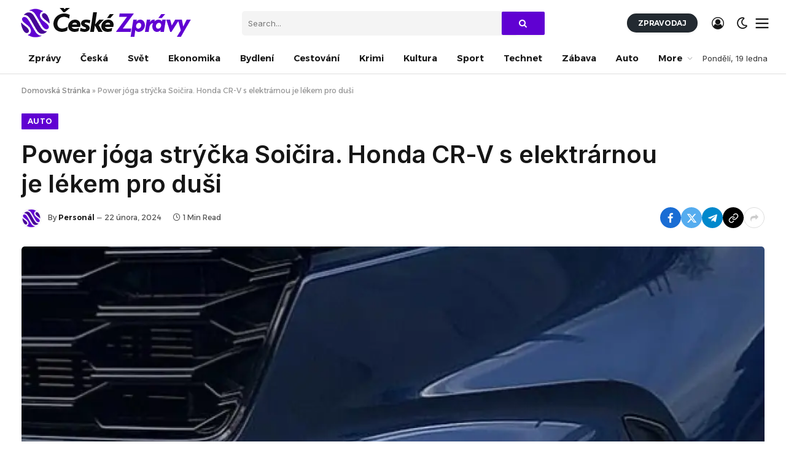

--- FILE ---
content_type: text/html; charset=UTF-8
request_url: https://czech-news.org/power-joga-strycka-soicira-honda-cr-v-s-elektrarnou-je-lekem-pro-dusi/
body_size: 21531
content:

<!DOCTYPE html>
<html lang="cs" prefix="og: https://ogp.me/ns#" class="s-light site-s-light">

<head>

	<meta charset="UTF-8" />
	<meta name="viewport" content="width=device-width, initial-scale=1" />
	
	<!-- This site is optimized with the Yoast SEO plugin v23.0 - https://yoast.com/wordpress/plugins/seo/ -->
	<title>Power jóga strýčka Soičira. Honda CR-V s elektrárnou je lékem pro duši - České Zprávy</title><link rel="preload" as="image" imagesrcset="https://i0.wp.com/1gr.cz/tempimg/fb/2024/2/LOB7fcb0aae99_20231228_145804.jpg?w=1024&amp;resize=1024,1024&amp;ssl=1" imagesizes="(max-width: 1300px) 100vw, 1300px" /><link rel="preload" as="font" href="https://czech-news.org/wp-content/themes/smart-mag/css/icons/fonts/ts-icons.woff2?v2.7" type="font/woff2" crossorigin="anonymous" />
	<link rel="canonical" href="https://czech-news.org/power-joga-strycka-soicira-honda-cr-v-s-elektrarnou-je-lekem-pro-dusi/" />
	<meta property="og:locale" content="cs_CZ" />
	<meta property="og:type" content="article" />
	<meta property="og:title" content="Power jóga strýčka Soičira. Honda CR-V s elektrárnou je lékem pro duši - České Zprávy" />
	<meta property="og:description" content="Kompaktn rekrean vozidlo, jak zn doslovn peklad oznaen nejprodvanj Hondy na svt, si s sebou v est generaci veze vpedu palubn elektrrnu a na zdech podn batoh. Pes dravj vraz je CR-V typickm bonvivnem. V tomto pojzdnm obvku mete tm meditovat. Zven tep zpsob a pohled do cenku." />
	<meta property="og:url" content="https://czech-news.org/power-joga-strycka-soicira-honda-cr-v-s-elektrarnou-je-lekem-pro-dusi/" />
	<meta property="og:site_name" content="České Zprávy" />
	<meta property="article:published_time" content="2024-02-22T00:54:28+00:00" />
	<meta property="og:image" content="https://1gr.cz/tempimg/fb/2024/2/LOB7fcb0aae99_20231228_145804.jpg" /><meta property="og:image" content="https://1gr.cz/tempimg/fb/2024/2/LOB7fcb0aae99_20231228_145804.jpg" />
	<meta property="og:image:width" content="1920" />
	<meta property="og:image:height" content="1075" />
	<meta property="og:image:type" content="image/jpeg" />
	<meta name="author" content="Personál" />
	<meta name="twitter:card" content="summary_large_image" />
	<meta name="twitter:image" content="https://1gr.cz/tempimg/fb/2024/2/LOB7fcb0aae99_20231228_145804.jpg" />
	<meta name="twitter:label1" content="Napsal(a)" />
	<meta name="twitter:data1" content="Personál" />
	<script type="application/ld+json" class="yoast-schema-graph">{"@context":"https://schema.org","@graph":[{"@type":"WebPage","@id":"https://czech-news.org/power-joga-strycka-soicira-honda-cr-v-s-elektrarnou-je-lekem-pro-dusi/","url":"https://czech-news.org/power-joga-strycka-soicira-honda-cr-v-s-elektrarnou-je-lekem-pro-dusi/","name":"Power jóga strýčka Soičira. Honda CR-V s elektrárnou je lékem pro duši - České Zprávy","isPartOf":{"@id":"https://czech-news.org/#website"},"primaryImageOfPage":"https://1gr.cz/tempimg/fb/2024/2/LOB7fcb0aae99_20231228_145804.jpg","image":["https://1gr.cz/tempimg/fb/2024/2/LOB7fcb0aae99_20231228_145804.jpg"],"thumbnailUrl":"https://i0.wp.com/1gr.cz/tempimg/fb/2024/2/LOB7fcb0aae99_20231228_145804.jpg?w=1030&resize=1030,579&ssl=1","datePublished":"2024-02-22T00:54:28+00:00","dateModified":"2024-02-22T00:54:28+00:00","author":{"@id":"https://czech-news.org/#/schema/person/18770131d82f0837b25a3133ea1de650"},"breadcrumb":{"@id":"https://czech-news.org/power-joga-strycka-soicira-honda-cr-v-s-elektrarnou-je-lekem-pro-dusi/#breadcrumb"},"inLanguage":"cs","potentialAction":[{"@type":"ReadAction","target":["https://czech-news.org/power-joga-strycka-soicira-honda-cr-v-s-elektrarnou-je-lekem-pro-dusi/"]}]},{"@type":"ImageObject","inLanguage":"cs","@id":"https://czech-news.org/power-joga-strycka-soicira-honda-cr-v-s-elektrarnou-je-lekem-pro-dusi/#primaryimage","url":"https://1gr.cz/tempimg/fb/2024/2/LOB7fcb0aae99_20231228_145804.jpg","contentUrl":"https://1gr.cz/tempimg/fb/2024/2/LOB7fcb0aae99_20231228_145804.jpg","width":1030,"height":579},{"@type":"BreadcrumbList","@id":"https://czech-news.org/power-joga-strycka-soicira-honda-cr-v-s-elektrarnou-je-lekem-pro-dusi/#breadcrumb","itemListElement":[{"@type":"ListItem","position":1,"name":"Domovská Stránka","item":"https://czech-news.org/"},{"@type":"ListItem","position":2,"name":"Power jóga strýčka Soičira. Honda CR-V s elektrárnou je lékem pro duši"}]},{"@type":"WebSite","@id":"https://czech-news.org/#website","url":"https://czech-news.org/","name":"České Zprávy","description":"Nejnovější české novinky a aktuality","potentialAction":[{"@type":"SearchAction","target":{"@type":"EntryPoint","urlTemplate":"https://czech-news.org/?s={search_term_string}"},"query-input":"required name=search_term_string"}],"inLanguage":"cs"},{"@type":"Person","@id":"https://czech-news.org/#/schema/person/18770131d82f0837b25a3133ea1de650","name":"Personál","image":{"@type":"ImageObject","inLanguage":"cs","@id":"https://czech-news.org/#/schema/person/image/","url":"https://czech-news.org/wp-content/uploads/2024/01/avatar_user_1_1705773888-96x96.png","contentUrl":"https://czech-news.org/wp-content/uploads/2024/01/avatar_user_1_1705773888-96x96.png","caption":"Personál"},"sameAs":["https://czech-news.org"],"url":"https://czech-news.org/author/czech-news-org/"}]}</script>
	<!-- / Yoast SEO plugin. -->



<!-- Optimalizace pro vyhledávače podle Rank Math - https://rankmath.com/ -->
<title>Power jóga strýčka Soičira. Honda CR-V s elektrárnou je lékem pro duši - České Zprávy</title><link rel="preload" as="image" imagesrcset="https://i0.wp.com/1gr.cz/tempimg/fb/2024/2/LOB7fcb0aae99_20231228_145804.jpg?w=1024&amp;resize=1024,1024&amp;ssl=1" imagesizes="(max-width: 1300px) 100vw, 1300px" /><link rel="preload" as="font" href="https://czech-news.org/wp-content/themes/smart-mag/css/icons/fonts/ts-icons.woff2?v2.7" type="font/woff2" crossorigin="anonymous" />
<meta name="description" content="Kompaktn rekrean vozidlo, jak zn doslovn peklad oznaen nejprodvanj Hondy na svt, si s sebou v est generaci veze vpedu palubn elektrrnu a na zdech podn batoh."/>
<meta name="robots" content="index, follow, max-snippet:-1, max-video-preview:-1, max-image-preview:large"/>
<link rel="canonical" href="https://czech-news.org/power-joga-strycka-soicira-honda-cr-v-s-elektrarnou-je-lekem-pro-dusi/" />
<meta property="og:locale" content="cs_CZ" />
<meta property="og:type" content="article" />
<meta property="og:title" content="Power jóga strýčka Soičira. Honda CR-V s elektrárnou je lékem pro duši - České Zprávy" />
<meta property="og:description" content="Kompaktn rekrean vozidlo, jak zn doslovn peklad oznaen nejprodvanj Hondy na svt, si s sebou v est generaci veze vpedu palubn elektrrnu a na zdech podn batoh." />
<meta property="og:url" content="https://czech-news.org/power-joga-strycka-soicira-honda-cr-v-s-elektrarnou-je-lekem-pro-dusi/" />
<meta property="og:site_name" content="České Zprávy" />
<meta property="article:section" content="Auto" />
<meta property="og:image" content="https://i0.wp.com/1gr.cz/tempimg/fb/2024/2/LOB7fcb0aae99_20231228_145804.jpg?w=1030&resize=1030,579&ssl=1" />
<meta property="og:image:alt" content="Power jóga strýčka Soičira. Honda CR-V s elektrárnou je lékem pro duši" />
<meta property="article:published_time" content="2024-02-22T01:54:28+01:00" />
<meta name="twitter:card" content="summary_large_image" />
<meta name="twitter:title" content="Power jóga strýčka Soičira. Honda CR-V s elektrárnou je lékem pro duši - České Zprávy" />
<meta name="twitter:description" content="Kompaktn rekrean vozidlo, jak zn doslovn peklad oznaen nejprodvanj Hondy na svt, si s sebou v est generaci veze vpedu palubn elektrrnu a na zdech podn batoh." />
<meta name="twitter:image" content="http://i0.wp.com/1gr.cz/tempimg/fb/2024/2/LOB7fcb0aae99_20231228_145804.jpg?w=1030&resize=1030,579&ssl=1" />
<meta name="twitter:label1" content="Napsal/a:" />
<meta name="twitter:data1" content="Personál" />
<meta name="twitter:label2" content="Doba čtení" />
<meta name="twitter:data2" content="Méně než minuta" />
<script type="application/ld+json" class="rank-math-schema">{"@context":"https://schema.org","@graph":[{"@type":["Person","Organization"],"@id":"https://czech-news.org/#person","name":"\u010cesk\u00e9 Zpr\u00e1vy"},{"@type":"WebSite","@id":"https://czech-news.org/#website","url":"https://czech-news.org","name":"\u010cesk\u00e9 Zpr\u00e1vy","publisher":{"@id":"https://czech-news.org/#person"},"inLanguage":"cs"},{"@type":"ImageObject","@id":"https://i0.wp.com/1gr.cz/tempimg/fb/2024/2/LOB7fcb0aae99_20231228_145804.jpg?w=1030&amp;resize=1030,579&amp;ssl=1","url":"https://i0.wp.com/1gr.cz/tempimg/fb/2024/2/LOB7fcb0aae99_20231228_145804.jpg?w=1030&amp;resize=1030,579&amp;ssl=1","width":"1030","height":"579","inLanguage":"cs"},{"@type":"WebPage","@id":"https://czech-news.org/power-joga-strycka-soicira-honda-cr-v-s-elektrarnou-je-lekem-pro-dusi/#webpage","url":"https://czech-news.org/power-joga-strycka-soicira-honda-cr-v-s-elektrarnou-je-lekem-pro-dusi/","name":"Power j\u00f3ga str\u00fd\u010dka Soi\u010dira. Honda CR-V s elektr\u00e1rnou je l\u00e9kem pro du\u0161i - \u010cesk\u00e9 Zpr\u00e1vy","datePublished":"2024-02-22T01:54:28+01:00","dateModified":"2024-02-22T01:54:28+01:00","isPartOf":{"@id":"https://czech-news.org/#website"},"primaryImageOfPage":{"@id":"https://i0.wp.com/1gr.cz/tempimg/fb/2024/2/LOB7fcb0aae99_20231228_145804.jpg?w=1030&amp;resize=1030,579&amp;ssl=1"},"inLanguage":"cs"},{"@type":"Person","@id":"https://czech-news.org/author/czech-news-org/","name":"Person\u00e1l","url":"https://czech-news.org/author/czech-news-org/","image":{"@type":"ImageObject","@id":"https://czech-news.org/wp-content/uploads/2024/01/avatar_user_1_1705773888-96x96.png","url":"https://czech-news.org/wp-content/uploads/2024/01/avatar_user_1_1705773888-96x96.png","caption":"Person\u00e1l","inLanguage":"cs"},"sameAs":["https://czech-news.org"]},{"@type":"BlogPosting","headline":"Power j\u00f3ga str\u00fd\u010dka Soi\u010dira. Honda CR-V s elektr\u00e1rnou je l\u00e9kem pro du\u0161i - \u010cesk\u00e9 Zpr\u00e1vy","datePublished":"2024-02-22T01:54:28+01:00","dateModified":"2024-02-22T01:54:28+01:00","articleSection":"Auto","author":{"@id":"https://czech-news.org/author/czech-news-org/","name":"Person\u00e1l"},"publisher":{"@id":"https://czech-news.org/#person"},"description":"Kompaktn rekrean vozidlo, jak zn doslovn peklad oznaen nejprodvanj Hondy na svt, si s sebou v est generaci veze vpedu palubn elektrrnu a na zdech podn batoh.","name":"Power j\u00f3ga str\u00fd\u010dka Soi\u010dira. Honda CR-V s elektr\u00e1rnou je l\u00e9kem pro du\u0161i - \u010cesk\u00e9 Zpr\u00e1vy","@id":"https://czech-news.org/power-joga-strycka-soicira-honda-cr-v-s-elektrarnou-je-lekem-pro-dusi/#richSnippet","isPartOf":{"@id":"https://czech-news.org/power-joga-strycka-soicira-honda-cr-v-s-elektrarnou-je-lekem-pro-dusi/#webpage"},"image":{"@id":"https://i0.wp.com/1gr.cz/tempimg/fb/2024/2/LOB7fcb0aae99_20231228_145804.jpg?w=1030&amp;resize=1030,579&amp;ssl=1"},"inLanguage":"cs","mainEntityOfPage":{"@id":"https://czech-news.org/power-joga-strycka-soicira-honda-cr-v-s-elektrarnou-je-lekem-pro-dusi/#webpage"}}]}</script>
<!-- /Rank Math WordPress SEO plugin -->

<link rel='dns-prefetch' href='//www.googletagmanager.com' />
<link rel='dns-prefetch' href='//fonts.googleapis.com' />
<link rel="alternate" type="application/rss+xml" title="České Zprávy &raquo; RSS zdroj" href="https://czech-news.org/feed/" />
<link rel="alternate" type="application/rss+xml" title="České Zprávy &raquo; RSS komentářů" href="https://czech-news.org/comments/feed/" />
<link rel="alternate" type="application/rss+xml" title="České Zprávy &raquo; RSS komentářů pro Power jóga strýčka Soičira. Honda CR-V s elektrárnou je lékem pro duši" href="https://czech-news.org/power-joga-strycka-soicira-honda-cr-v-s-elektrarnou-je-lekem-pro-dusi/feed/" />
<link rel="alternate" title="oEmbed (JSON)" type="application/json+oembed" href="https://czech-news.org/wp-json/oembed/1.0/embed?url=https%3A%2F%2Fczech-news.org%2Fpower-joga-strycka-soicira-honda-cr-v-s-elektrarnou-je-lekem-pro-dusi%2F" />
<link rel="alternate" title="oEmbed (XML)" type="text/xml+oembed" href="https://czech-news.org/wp-json/oembed/1.0/embed?url=https%3A%2F%2Fczech-news.org%2Fpower-joga-strycka-soicira-honda-cr-v-s-elektrarnou-je-lekem-pro-dusi%2F&#038;format=xml" />
<link rel="alternate" type="application/rss+xml" title="České Zprávy &raquo; Stories Feed" href="https://czech-news.org/web-stories/feed/"><style id='wp-img-auto-sizes-contain-inline-css' type='text/css'>
img:is([sizes=auto i],[sizes^="auto," i]){contain-intrinsic-size:3000px 1500px}
/*# sourceURL=wp-img-auto-sizes-contain-inline-css */
</style>
<style id='wp-emoji-styles-inline-css' type='text/css'>

	img.wp-smiley, img.emoji {
		display: inline !important;
		border: none !important;
		box-shadow: none !important;
		height: 1em !important;
		width: 1em !important;
		margin: 0 0.07em !important;
		vertical-align: -0.1em !important;
		background: none !important;
		padding: 0 !important;
	}
/*# sourceURL=wp-emoji-styles-inline-css */
</style>
<link rel='stylesheet' id='wp-block-library-css' href='https://czech-news.org/wp-includes/css/dist/block-library/style.min.css?ver=6.9' type='text/css' media='all' />
<style id='classic-theme-styles-inline-css' type='text/css'>
/*! This file is auto-generated */
.wp-block-button__link{color:#fff;background-color:#32373c;border-radius:9999px;box-shadow:none;text-decoration:none;padding:calc(.667em + 2px) calc(1.333em + 2px);font-size:1.125em}.wp-block-file__button{background:#32373c;color:#fff;text-decoration:none}
/*# sourceURL=/wp-includes/css/classic-themes.min.css */
</style>
<style id='global-styles-inline-css' type='text/css'>
:root{--wp--preset--aspect-ratio--square: 1;--wp--preset--aspect-ratio--4-3: 4/3;--wp--preset--aspect-ratio--3-4: 3/4;--wp--preset--aspect-ratio--3-2: 3/2;--wp--preset--aspect-ratio--2-3: 2/3;--wp--preset--aspect-ratio--16-9: 16/9;--wp--preset--aspect-ratio--9-16: 9/16;--wp--preset--color--black: #000000;--wp--preset--color--cyan-bluish-gray: #abb8c3;--wp--preset--color--white: #ffffff;--wp--preset--color--pale-pink: #f78da7;--wp--preset--color--vivid-red: #cf2e2e;--wp--preset--color--luminous-vivid-orange: #ff6900;--wp--preset--color--luminous-vivid-amber: #fcb900;--wp--preset--color--light-green-cyan: #7bdcb5;--wp--preset--color--vivid-green-cyan: #00d084;--wp--preset--color--pale-cyan-blue: #8ed1fc;--wp--preset--color--vivid-cyan-blue: #0693e3;--wp--preset--color--vivid-purple: #9b51e0;--wp--preset--gradient--vivid-cyan-blue-to-vivid-purple: linear-gradient(135deg,rgb(6,147,227) 0%,rgb(155,81,224) 100%);--wp--preset--gradient--light-green-cyan-to-vivid-green-cyan: linear-gradient(135deg,rgb(122,220,180) 0%,rgb(0,208,130) 100%);--wp--preset--gradient--luminous-vivid-amber-to-luminous-vivid-orange: linear-gradient(135deg,rgb(252,185,0) 0%,rgb(255,105,0) 100%);--wp--preset--gradient--luminous-vivid-orange-to-vivid-red: linear-gradient(135deg,rgb(255,105,0) 0%,rgb(207,46,46) 100%);--wp--preset--gradient--very-light-gray-to-cyan-bluish-gray: linear-gradient(135deg,rgb(238,238,238) 0%,rgb(169,184,195) 100%);--wp--preset--gradient--cool-to-warm-spectrum: linear-gradient(135deg,rgb(74,234,220) 0%,rgb(151,120,209) 20%,rgb(207,42,186) 40%,rgb(238,44,130) 60%,rgb(251,105,98) 80%,rgb(254,248,76) 100%);--wp--preset--gradient--blush-light-purple: linear-gradient(135deg,rgb(255,206,236) 0%,rgb(152,150,240) 100%);--wp--preset--gradient--blush-bordeaux: linear-gradient(135deg,rgb(254,205,165) 0%,rgb(254,45,45) 50%,rgb(107,0,62) 100%);--wp--preset--gradient--luminous-dusk: linear-gradient(135deg,rgb(255,203,112) 0%,rgb(199,81,192) 50%,rgb(65,88,208) 100%);--wp--preset--gradient--pale-ocean: linear-gradient(135deg,rgb(255,245,203) 0%,rgb(182,227,212) 50%,rgb(51,167,181) 100%);--wp--preset--gradient--electric-grass: linear-gradient(135deg,rgb(202,248,128) 0%,rgb(113,206,126) 100%);--wp--preset--gradient--midnight: linear-gradient(135deg,rgb(2,3,129) 0%,rgb(40,116,252) 100%);--wp--preset--font-size--small: 13px;--wp--preset--font-size--medium: 20px;--wp--preset--font-size--large: 36px;--wp--preset--font-size--x-large: 42px;--wp--preset--spacing--20: 0.44rem;--wp--preset--spacing--30: 0.67rem;--wp--preset--spacing--40: 1rem;--wp--preset--spacing--50: 1.5rem;--wp--preset--spacing--60: 2.25rem;--wp--preset--spacing--70: 3.38rem;--wp--preset--spacing--80: 5.06rem;--wp--preset--shadow--natural: 6px 6px 9px rgba(0, 0, 0, 0.2);--wp--preset--shadow--deep: 12px 12px 50px rgba(0, 0, 0, 0.4);--wp--preset--shadow--sharp: 6px 6px 0px rgba(0, 0, 0, 0.2);--wp--preset--shadow--outlined: 6px 6px 0px -3px rgb(255, 255, 255), 6px 6px rgb(0, 0, 0);--wp--preset--shadow--crisp: 6px 6px 0px rgb(0, 0, 0);}:where(.is-layout-flex){gap: 0.5em;}:where(.is-layout-grid){gap: 0.5em;}body .is-layout-flex{display: flex;}.is-layout-flex{flex-wrap: wrap;align-items: center;}.is-layout-flex > :is(*, div){margin: 0;}body .is-layout-grid{display: grid;}.is-layout-grid > :is(*, div){margin: 0;}:where(.wp-block-columns.is-layout-flex){gap: 2em;}:where(.wp-block-columns.is-layout-grid){gap: 2em;}:where(.wp-block-post-template.is-layout-flex){gap: 1.25em;}:where(.wp-block-post-template.is-layout-grid){gap: 1.25em;}.has-black-color{color: var(--wp--preset--color--black) !important;}.has-cyan-bluish-gray-color{color: var(--wp--preset--color--cyan-bluish-gray) !important;}.has-white-color{color: var(--wp--preset--color--white) !important;}.has-pale-pink-color{color: var(--wp--preset--color--pale-pink) !important;}.has-vivid-red-color{color: var(--wp--preset--color--vivid-red) !important;}.has-luminous-vivid-orange-color{color: var(--wp--preset--color--luminous-vivid-orange) !important;}.has-luminous-vivid-amber-color{color: var(--wp--preset--color--luminous-vivid-amber) !important;}.has-light-green-cyan-color{color: var(--wp--preset--color--light-green-cyan) !important;}.has-vivid-green-cyan-color{color: var(--wp--preset--color--vivid-green-cyan) !important;}.has-pale-cyan-blue-color{color: var(--wp--preset--color--pale-cyan-blue) !important;}.has-vivid-cyan-blue-color{color: var(--wp--preset--color--vivid-cyan-blue) !important;}.has-vivid-purple-color{color: var(--wp--preset--color--vivid-purple) !important;}.has-black-background-color{background-color: var(--wp--preset--color--black) !important;}.has-cyan-bluish-gray-background-color{background-color: var(--wp--preset--color--cyan-bluish-gray) !important;}.has-white-background-color{background-color: var(--wp--preset--color--white) !important;}.has-pale-pink-background-color{background-color: var(--wp--preset--color--pale-pink) !important;}.has-vivid-red-background-color{background-color: var(--wp--preset--color--vivid-red) !important;}.has-luminous-vivid-orange-background-color{background-color: var(--wp--preset--color--luminous-vivid-orange) !important;}.has-luminous-vivid-amber-background-color{background-color: var(--wp--preset--color--luminous-vivid-amber) !important;}.has-light-green-cyan-background-color{background-color: var(--wp--preset--color--light-green-cyan) !important;}.has-vivid-green-cyan-background-color{background-color: var(--wp--preset--color--vivid-green-cyan) !important;}.has-pale-cyan-blue-background-color{background-color: var(--wp--preset--color--pale-cyan-blue) !important;}.has-vivid-cyan-blue-background-color{background-color: var(--wp--preset--color--vivid-cyan-blue) !important;}.has-vivid-purple-background-color{background-color: var(--wp--preset--color--vivid-purple) !important;}.has-black-border-color{border-color: var(--wp--preset--color--black) !important;}.has-cyan-bluish-gray-border-color{border-color: var(--wp--preset--color--cyan-bluish-gray) !important;}.has-white-border-color{border-color: var(--wp--preset--color--white) !important;}.has-pale-pink-border-color{border-color: var(--wp--preset--color--pale-pink) !important;}.has-vivid-red-border-color{border-color: var(--wp--preset--color--vivid-red) !important;}.has-luminous-vivid-orange-border-color{border-color: var(--wp--preset--color--luminous-vivid-orange) !important;}.has-luminous-vivid-amber-border-color{border-color: var(--wp--preset--color--luminous-vivid-amber) !important;}.has-light-green-cyan-border-color{border-color: var(--wp--preset--color--light-green-cyan) !important;}.has-vivid-green-cyan-border-color{border-color: var(--wp--preset--color--vivid-green-cyan) !important;}.has-pale-cyan-blue-border-color{border-color: var(--wp--preset--color--pale-cyan-blue) !important;}.has-vivid-cyan-blue-border-color{border-color: var(--wp--preset--color--vivid-cyan-blue) !important;}.has-vivid-purple-border-color{border-color: var(--wp--preset--color--vivid-purple) !important;}.has-vivid-cyan-blue-to-vivid-purple-gradient-background{background: var(--wp--preset--gradient--vivid-cyan-blue-to-vivid-purple) !important;}.has-light-green-cyan-to-vivid-green-cyan-gradient-background{background: var(--wp--preset--gradient--light-green-cyan-to-vivid-green-cyan) !important;}.has-luminous-vivid-amber-to-luminous-vivid-orange-gradient-background{background: var(--wp--preset--gradient--luminous-vivid-amber-to-luminous-vivid-orange) !important;}.has-luminous-vivid-orange-to-vivid-red-gradient-background{background: var(--wp--preset--gradient--luminous-vivid-orange-to-vivid-red) !important;}.has-very-light-gray-to-cyan-bluish-gray-gradient-background{background: var(--wp--preset--gradient--very-light-gray-to-cyan-bluish-gray) !important;}.has-cool-to-warm-spectrum-gradient-background{background: var(--wp--preset--gradient--cool-to-warm-spectrum) !important;}.has-blush-light-purple-gradient-background{background: var(--wp--preset--gradient--blush-light-purple) !important;}.has-blush-bordeaux-gradient-background{background: var(--wp--preset--gradient--blush-bordeaux) !important;}.has-luminous-dusk-gradient-background{background: var(--wp--preset--gradient--luminous-dusk) !important;}.has-pale-ocean-gradient-background{background: var(--wp--preset--gradient--pale-ocean) !important;}.has-electric-grass-gradient-background{background: var(--wp--preset--gradient--electric-grass) !important;}.has-midnight-gradient-background{background: var(--wp--preset--gradient--midnight) !important;}.has-small-font-size{font-size: var(--wp--preset--font-size--small) !important;}.has-medium-font-size{font-size: var(--wp--preset--font-size--medium) !important;}.has-large-font-size{font-size: var(--wp--preset--font-size--large) !important;}.has-x-large-font-size{font-size: var(--wp--preset--font-size--x-large) !important;}
:where(.wp-block-post-template.is-layout-flex){gap: 1.25em;}:where(.wp-block-post-template.is-layout-grid){gap: 1.25em;}
:where(.wp-block-term-template.is-layout-flex){gap: 1.25em;}:where(.wp-block-term-template.is-layout-grid){gap: 1.25em;}
:where(.wp-block-columns.is-layout-flex){gap: 2em;}:where(.wp-block-columns.is-layout-grid){gap: 2em;}
:root :where(.wp-block-pullquote){font-size: 1.5em;line-height: 1.6;}
/*# sourceURL=global-styles-inline-css */
</style>
<link rel='stylesheet' id='contact-form-7-css' href='https://czech-news.org/wp-content/plugins/contact-form-7/includes/css/styles.css?ver=6.1.4' type='text/css' media='all' />
<style id='contact-form-7-inline-css' type='text/css'>
.wpcf7 .wpcf7-recaptcha iframe {margin-bottom: 0;}.wpcf7 .wpcf7-recaptcha[data-align="center"] > div {margin: 0 auto;}.wpcf7 .wpcf7-recaptcha[data-align="right"] > div {margin: 0 0 0 auto;}
/*# sourceURL=contact-form-7-inline-css */
</style>
<link rel='stylesheet' id='wp_automatic_gallery_style-css' href='https://czech-news.org/wp-content/plugins/wp-automatic/css/wp-automatic.css?ver=1.0.0' type='text/css' media='all' />
<link rel='stylesheet' id='elementor-frontend-css' href='https://czech-news.org/wp-content/plugins/elementor/assets/css/frontend.min.css?ver=3.33.4' type='text/css' media='all' />
<link rel='stylesheet' id='elementor-post-31798-css' href='https://czech-news.org/wp-content/uploads/elementor/css/post-31798.css?ver=1711712030' type='text/css' media='all' />
<link rel='stylesheet' id='elementor-post-4088-css' href='https://czech-news.org/wp-content/uploads/elementor/css/post-4088.css?ver=1711712031' type='text/css' media='all' />
<link rel='stylesheet' id='smartmag-core-css' href='https://czech-news.org/wp-content/themes/smart-mag/style.css?ver=10.3.2' type='text/css' media='all' />
<style id='smartmag-core-inline-css' type='text/css'>
:root { --c-main: #6001d2;
--c-main-rgb: 96,1,210;
--text-font: "Inter", system-ui, -apple-system, "Segoe UI", Arial, sans-serif;
--body-font: "Inter", system-ui, -apple-system, "Segoe UI", Arial, sans-serif;
--ui-font: "Alexandria", system-ui, -apple-system, "Segoe UI", Arial, sans-serif;
--title-font: "Alexandria", system-ui, -apple-system, "Segoe UI", Arial, sans-serif;
--h-font: "Alexandria", system-ui, -apple-system, "Segoe UI", Arial, sans-serif;
--title-font: "Inter", system-ui, -apple-system, "Segoe UI", Arial, sans-serif;
--h-font: "Inter", system-ui, -apple-system, "Segoe UI", Arial, sans-serif;
--title-font: "Inter", system-ui, -apple-system, "Segoe UI", Arial, sans-serif;
--title-size-n: 17px;
--title-size-m: 18px;
--title-size-l: 20px;
--main-width: 1300px;
--p-title-space: 7px;
--excerpt-mt: 13px;
--excerpt-size: 14px; }
:root { --sidebar-width: 300px; }
.ts-row, .has-el-gap { --sidebar-c-width: calc(var(--sidebar-width) + var(--grid-gutter-h) + var(--sidebar-c-pad)); }
:root { --sidebar-pad: 32px; --sidebar-sep-pad: 32px; }
.main-wrap > .main { margin-top: 30px; }
.s-dark .smart-head-main .smart-head-top,
.smart-head-main .s-dark.smart-head-top { background-color: #232a31; }
.smart-head-main .smart-head-mid { --head-h: 70px; }
.smart-head-main .smart-head-bot { --head-h: 51px; border-top-width: 0px; border-top-color: #e8e8e8; border-bottom-width: 1px; border-bottom-color: #dedede; }
.navigation-main .menu > li > a { font-size: 14.4px; font-weight: 600; }
.navigation-main .menu > li li a { font-size: 13px; }
.navigation-main { --nav-items-space: 16px; }
.smart-head-mobile .smart-head-top { background-color: #232a31; }
.s-dark .smart-head-mobile .smart-head-top,
.smart-head-mobile .s-dark.smart-head-top { background-color: #232a31; }
.mobile-menu { font-size: 15px; }
.navigation-small { font-family: "Noto Sans Arabic", system-ui, -apple-system, "Segoe UI", Arial, sans-serif; }
.navigation-small .menu > li > a { font-size: 14px; letter-spacing: -0.01em; }
.smart-head .navigation-small { --nav-items-space: 18px; }
.smart-head-main .spc-social { --spc-social-fs: 17px; --spc-social-size: 37px; }
.smart-head-main .scheme-switcher { --icons-size: 20px; }
.smart-head-main .offcanvas-toggle { transform: scale(1.15); }
.smart-head-main .hamburger-icon { width: 18px; }
.smart-head .ts-button1 { letter-spacing: -0.02em; }
.smart-head .ts-button1:not(._) { color: #262626; }
.smart-head .ts-button1 { background-color: #ffa700; }
.s-dark .smart-head .ts-button1,
.smart-head .s-dark .ts-button1 { background-color: #ffa700; }
.smart-head .ts-button1 { border-radius: 15px; height: 27px; line-height: 27px; }
.smart-head .ts-button2 { font-size: 12px; letter-spacing: -0.02em; }
.smart-head .ts-button2:not(._) { color: #ffffff; }
.smart-head .ts-button2 { background-color: #232a31; border-radius: 15px; height: 31px; line-height: 31px; }
.smart-head .ts-button3 { letter-spacing: -0.01em; }
.smart-head .ts-button3:not(._) { color: #0a0a0a; }
.smart-head .ts-button3 { background-color: #ffa700; }
.s-dark .smart-head .ts-button3,
.smart-head .s-dark .ts-button3 { background-color: #ffa700; }
.smart-head .ts-button3 { border-radius: 12px; }
.trending-ticker .heading { color: #f7f7f7; font-size: 13.8px; font-weight: 600; letter-spacing: .02em; margin-right: 30px; }
.trending-ticker .post-link { font-size: 13.8px; }
.trending-ticker { --max-width: 500px; }
.smart-head-main .auth-link { --icons-size: 20px; }
.post-meta .meta-item, .post-meta .text-in { font-size: 11px; }
.post-meta .text-in, .post-meta .post-cat > a { font-size: 11px; }
.post-meta .post-cat > a { font-weight: 600; text-transform: uppercase; letter-spacing: .02em; }
.post-meta .post-author > a { font-weight: 600; }
.block-head-f .heading { font-size: 16px; font-weight: 800; text-transform: uppercase; letter-spacing: .03em; }
.block-head-f { --space-below: 15px; --line-weight: 2px; --c-border: #ffffff; }
.s-dark .block-head-f { --c-border: #151516; }
.read-more-basic { font-size: 15px; font-weight: 600; color: #000000; }
.loop-grid-base .media { margin-bottom: 13px; }
.has-nums .l-post { --num-font: "Alexandria", system-ui, -apple-system, "Segoe UI", Arial, sans-serif; }
.loop-list { --grid-row-gap: 20px; }
.loop-list-card .l-post { border-radius: 5px; overflow: hidden; }
.list-post { --list-p-media-width: 30%; --list-p-media-max-width: 85%; }
.loop-small .ratio-is-custom { padding-bottom: calc(100% / 1.1); }
.loop-small .media:not(i) { max-width: 75px; }
.single-featured .featured, .the-post-header .featured { border-radius: 5px; --media-radius: 5px; overflow: hidden; }
.post-meta-single .meta-item, .post-meta-single .text-in { font-size: 12px; }
.the-post-header .post-meta .post-title { font-weight: 600; }
.entry-content { font-size: 16px; }
.site-s-light .entry-content { color: #000000; }
.s-post-modern .post-content-wrap { display: grid; grid-template-columns: minmax(0, 1fr); }
.s-post-modern .entry-content { max-width: min(100%, calc(700px + var(--p-spacious-pad)*2)); justify-self: center; }
.s-head-large .sub-title { font-size: 17px; }
.site-s-light .s-head-large .sub-title { color: #515151; }
.site-s-light .s-head-large .post-meta { --c-post-meta: #565656; }
.s-post-large .post-content-wrap { display: grid; grid-template-columns: minmax(0, 1fr); }
.s-post-large .entry-content { max-width: min(100%, calc(750px + var(--p-spacious-pad)*2)); justify-self: center; }
.a-wrap-2:not(._) { padding-top: 17px; padding-bottom: 17px; padding-left: 15px; padding-right: 15px; margin-top: 0px; margin-bottom: 0px; }
@media (min-width: 1200px) { .s-head-large .post-title { font-size: 40px; } }
@media (min-width: 940px) and (max-width: 1200px) { :root { --sidebar-width: 280px; }
.ts-row, .has-el-gap { --sidebar-c-width: calc(var(--sidebar-width) + var(--grid-gutter-h) + var(--sidebar-c-pad)); }
.navigation-main .menu > li > a { font-size: calc(10px + (14.4px - 10px) * .7); }
.navigation-small .menu > li > a { font-size: calc(10px + (14px - 10px) * .7); }
.trending-ticker { --max-width: 400px; } }
@media (max-width: 767px) { .smart-head .ts-button3 { height: 26px; line-height: 26px; }
.s-head-large .post-title { font-size: 29px; } }


/*# sourceURL=smartmag-core-inline-css */
</style>
<link rel='stylesheet' id='smartmag-magnific-popup-css' href='https://czech-news.org/wp-content/themes/smart-mag/css/lightbox.css?ver=10.3.2' type='text/css' media='all' />
<link rel='stylesheet' id='smartmag-icons-css' href='https://czech-news.org/wp-content/themes/smart-mag/css/icons/icons.css?ver=10.3.2' type='text/css' media='all' />
<link crossorigin="anonymous" rel='stylesheet' id='smartmag-gfonts-custom-css' href='https://fonts.googleapis.com/css?family=Inter%3A400%2C500%2C600%2C700%7CAlexandria%3A400%2C500%2C600%2C700%7CNoto+Sans+Arabic%3A400%2C500%2C600%2C700&#038;display=swap' type='text/css' media='all' />
<script type="44a0c90b9a1e6aa5f0823f62-text/javascript" src="https://czech-news.org/wp-includes/js/jquery/jquery.min.js?ver=3.7.1" id="jquery-core-js"></script>
<script type="44a0c90b9a1e6aa5f0823f62-text/javascript" src="https://czech-news.org/wp-includes/js/jquery/jquery-migrate.min.js?ver=3.4.1" id="jquery-migrate-js"></script>
<script type="44a0c90b9a1e6aa5f0823f62-text/javascript" src="https://czech-news.org/wp-content/plugins/wp-automatic/js/main-front.js?ver=6.9" id="wp_automatic_gallery-js"></script>
<script type="44a0c90b9a1e6aa5f0823f62-text/javascript" src="https://czech-news.org/wp-content/plugins/sphere-post-views/assets/js/post-views.js?ver=1.0.1" id="sphere-post-views-js"></script>
<script type="44a0c90b9a1e6aa5f0823f62-text/javascript" id="sphere-post-views-js-after">
/* <![CDATA[ */
var Sphere_PostViews = {"ajaxUrl":"https:\/\/czech-news.org\/wp-admin\/admin-ajax.php?sphere_post_views=1","sampling":0,"samplingRate":10,"repeatCountDelay":0,"postID":17555,"token":"35a5a08497"}
//# sourceURL=sphere-post-views-js-after
/* ]]> */
</script>

<!-- Google Analytics snippet added by Site Kit -->
<script type="44a0c90b9a1e6aa5f0823f62-text/javascript" src="https://www.googletagmanager.com/gtag/js?id=GT-NGBPHKC" id="google_gtagjs-js" async></script>
<script type="44a0c90b9a1e6aa5f0823f62-text/javascript" id="google_gtagjs-js-after">
/* <![CDATA[ */
window.dataLayer = window.dataLayer || [];function gtag(){dataLayer.push(arguments);}
gtag('set', 'linker', {"domains":["czech-news.org"]} );
gtag("js", new Date());
gtag("set", "developer_id.dZTNiMT", true);
gtag("config", "GT-NGBPHKC");
//# sourceURL=google_gtagjs-js-after
/* ]]> */
</script>

<!-- End Google Analytics snippet added by Site Kit -->
<link rel="https://api.w.org/" href="https://czech-news.org/wp-json/" /><link rel="alternate" title="JSON" type="application/json" href="https://czech-news.org/wp-json/wp/v2/posts/17555" /><link rel="EditURI" type="application/rsd+xml" title="RSD" href="https://czech-news.org/xmlrpc.php?rsd" />
<meta name="generator" content="WordPress 6.9" />
<link rel='shortlink' href='https://czech-news.org/?p=17555' />
<link rel='dns-prefetch' href='https://i0.wp.com/'><link rel='preconnect' href='https://i0.wp.com/' crossorigin><link rel='dns-prefetch' href='https://i1.wp.com/'><link rel='preconnect' href='https://i1.wp.com/' crossorigin><link rel='dns-prefetch' href='https://i2.wp.com/'><link rel='preconnect' href='https://i2.wp.com/' crossorigin><link rel='dns-prefetch' href='https://i3.wp.com/'><link rel='preconnect' href='https://i3.wp.com/' crossorigin><meta name="generator" content="Site Kit by Google 1.118.0" />	<script id="scfm-url-js" type="44a0c90b9a1e6aa5f0823f62-text/javascript">
	if (window.location.search.includes('scfm-mobile=1')) {
		const url = new URL(window.location.href);
		const searchParams = url.searchParams;
		searchParams.delete('scfm-mobile');
		const newUrl = url.origin + url.pathname + (searchParams.toString() ? "?" + searchParams.toString() : "") + url.hash;
		window.history.replaceState(null, "", newUrl);
	}
	</script>
	
		<script type="44a0c90b9a1e6aa5f0823f62-text/javascript">
		var BunyadSchemeKey = 'bunyad-scheme';
		(() => {
			const d = document.documentElement;
			const c = d.classList;
			var scheme = localStorage.getItem(BunyadSchemeKey);
			
			if (scheme) {
				d.dataset.origClass = c;
				scheme === 'dark' ? c.remove('s-light', 'site-s-light') : c.remove('s-dark', 'site-s-dark');
				c.add('site-s-' + scheme, 's-' + scheme);
			}
		})();
		</script>
		<meta name="generator" content="Elementor 3.33.4; features: e_font_icon_svg, additional_custom_breakpoints; settings: css_print_method-external, google_font-enabled, font_display-swap">
			<style>
				.e-con.e-parent:nth-of-type(n+4):not(.e-lazyloaded):not(.e-no-lazyload),
				.e-con.e-parent:nth-of-type(n+4):not(.e-lazyloaded):not(.e-no-lazyload) * {
					background-image: none !important;
				}
				@media screen and (max-height: 1024px) {
					.e-con.e-parent:nth-of-type(n+3):not(.e-lazyloaded):not(.e-no-lazyload),
					.e-con.e-parent:nth-of-type(n+3):not(.e-lazyloaded):not(.e-no-lazyload) * {
						background-image: none !important;
					}
				}
				@media screen and (max-height: 640px) {
					.e-con.e-parent:nth-of-type(n+2):not(.e-lazyloaded):not(.e-no-lazyload),
					.e-con.e-parent:nth-of-type(n+2):not(.e-lazyloaded):not(.e-no-lazyload) * {
						background-image: none !important;
					}
				}
			</style>
			<link rel="amphtml" href="https://czech-news.org/power-joga-strycka-soicira-honda-cr-v-s-elektrarnou-je-lekem-pro-dusi/amp/"><link rel="icon" href="https://czech-news.org/wp-content/uploads/2024/01/cropped-cz-icon-32x32.png" sizes="32x32" />
<link rel="icon" href="https://czech-news.org/wp-content/uploads/2024/01/cropped-cz-icon-192x192.png" sizes="192x192" />
<link rel="apple-touch-icon" href="https://czech-news.org/wp-content/uploads/2024/01/cropped-cz-icon-180x180.png" />
<meta name="msapplication-TileImage" content="https://czech-news.org/wp-content/uploads/2024/01/cropped-cz-icon-270x270.png" />

<!-- FIFU:jsonld:begin -->
<script type="application/ld+json">{"@context":"https://schema.org","@graph":[{"@type":"ImageObject","@id":"https://1gr.cz/tempimg/fb/2024/2/LOB7fcb0aae99_20231228_145804.jpg","url":"https://1gr.cz/tempimg/fb/2024/2/LOB7fcb0aae99_20231228_145804.jpg","contentUrl":"https://1gr.cz/tempimg/fb/2024/2/LOB7fcb0aae99_20231228_145804.jpg","mainEntityOfPage":"https://czech-news.org/power-joga-strycka-soicira-honda-cr-v-s-elektrarnou-je-lekem-pro-dusi/"}]}</script>
<!-- FIFU:jsonld:end -->
		<style type="text/css" id="wp-custom-css">
			.post-title a {
    letter-spacing: 0;
    font-family: 'inter';
}

.smart-head .auth-link .icon + span {
    margin-right: 6px;
    display: none;
}

.has-nums-c .l-post {
    --num-c-pad: 50px;
    --num-f-size: 22px;
    --num-height: 40px;
    --num-width: 40px;
    --num-l-height: 40px;
    --num-bg: #e6e6e6;
    --num-color: #4f4f4f;
    --num-b-radius: 50%;
    --num-align: center;
}

.has-nums-a .l-post .post-title:before, .has-nums .l-post .content:before {
    top: 10%;
}

.darky .el-col-sep {
    border-right: 1px solid #292929 !important;
}

#onesignal-slidedown-container #onesignal-slidedown-dialog .slidedown-button.primary {
    padding-bottom: 34px !important;
    padding-top: 8px !important;
}

.smart-head-search .query {
    max-width: 450px;
	  width: 100vh;
    border: 0px solid #c3c3c3;
    border-radius: 5px;
	  background: #f4f4f4;
	  height: 40px;
}

.smart-head .logo-image {
    max-height: 70px;
}

.smart-head-search .search-button {
    padding: 0px 25px 0px 25px;
    background: #6001d2;
    color: #fff;
}

.plus {
    margin-top: 8px;
}

.smart-head .auth-link {
    margin-left: 8px !important;
}

.firsty .list-post .media {
    border-radius: 5px 0px 0px 5px !important;
}

.entry-content input:not([type=submit]) {
    width: 100% !important;
}


@media screen and (max-width: 940px)  {
.smart-head .logo-image {
    max-height: 75px;
    width: 240px;
}
}
.read-more-basic {
    border-bottom: 1px solid #a7a7a7;
}

.list-post .content {
    border-top-right-radius: 5px;
    border-bottom-right-radius: 5px;
}

.firsty .content {
    background: linear-gradient( rgb(199 202 208 / 93%) 100%, rgb(255 255 255)100%),url(https://czech-news.org/wp-content/uploads/2024/01/czech-republic-cesky-krumlov-cesky-krumlov-wallpaper-preview.jpg);
}		</style>
		

<link rel="preload" as="image" href="https://i3.wp.com/i3.cn.cz/16/1768766618_P2026011807154.jpg?w=1024&#038;resize=1024,1024&#038;ssl=1"><link rel="preload" as="image" href="https://i0.wp.com/i3.cn.cz/16/1662548892_profimedia-0710163420.jpg?w=1024&#038;resize=1024,1024&#038;ssl=1"><link rel="preload" as="image" href="https://i0.wp.com/fs2-ct24.ceskatelevize.cz/image/ZDBhMmE3MjI2MTk3YzY4ODqBVlK8PCxpRKezQ7FJZj-S8QQsxvDWkRTWvbWOQywSAnqOpkyzmSRrAhZvZIVlnGxwDkCGgApvrsALX_GsxixK_1qjRCT16qHhi04qWKclIwW59XD4dImKzLftPrbOQ-jr8U0mm61ymQNisUeecBMEaUbwvlHAvP4wnxjB3LQ1.JPG?width=1280&#038;w=1024&#038;resize=1024,1024&#038;ssl=1"><link rel="preload" as="image" href="https://i0.wp.com/1gr.cz/tempimg/fb/2024/2/LOB7fcb0aae99_20231228_145804.jpg?w=1024&#038;resize=1024,1024&#038;ssl=1"><link rel="preload" as="image" href="https://i0.wp.com/1gr.cz/tempimg/fb/2024/1/LOB83022eb48a_0x0_Cyber_Rodeo_07_scaled.jpg?w=1024&#038;resize=1024,1024&#038;ssl=1"><link rel="preload" as="image" href="https://i2.wp.com/1gr.cz/tempimg/fb/2023/8/LOB873beed78d_10.jpeg?w=1024&#038;resize=1024,1024&#038;ssl=1"><link rel="preload" as="image" href="https://i3.wp.com/1gr.cz/tempimg/fb/2024/5/LOB8d3414e49b_46_russia_politics_putin.jpg?w=1024&#038;resize=1024,1024&#038;ssl=1"><link rel="preload" as="image" href="https://i1.wp.com/1gr.cz/tempimg/fb/2024/5/DOH56e002bb74_profimedia_07485170631.jpg?w=1024&#038;resize=1024,1024&#038;ssl=1"><link rel="preload" as="image" href="https://i2.wp.com/1gr.cz/tempimg/fb/2024/5/HEL9015faef39_VeteranivPraze.jpg?w=1024&#038;resize=1024,1024&#038;ssl=1"><link rel="preload" as="image" href="https://i2.wp.com/1gr.cz/tempimg/fb/2024/5/FDVb49823cd11_california_ocean_49.jpg?w=1024&#038;resize=1024,1024&#038;ssl=1"><link rel="preload" as="image" href="https://i3.wp.com/1gr.cz/tempimg/fb/2024/5/LOBb257adf1f9_37ri_red_ext_11_1024x683.jpg?w=1024&#038;resize=1024,1024&#038;ssl=1"><link rel="preload" as="image" href="https://i2.wp.com/1gr.cz/tempimg/fb/2024/5/FDVc613682487_low_res_dsc06950.jpg?w=1024&#038;resize=1024,1024&#038;ssl=1"><link rel="preload" as="image" href="https://i1.wp.com/1gr.cz/tempimg/fb/2024/5/DAF605d926363_48c.00_00_09_10.Still001.jpg?w=1024&#038;resize=1024,1024&#038;ssl=1"></head>














<body data-rsssl=1 class="wp-singular post-template-default single single-post postid-17555 single-format-standard wp-theme-smart-mag scfm eos-scfm-d-desktop-device eos-scfm-t-1768783979-1888-timestamp no-sidebar post-layout-large post-cat-46 has-lb has-lb-sm ts-img-hov-fade has-sb-sep layout-normal elementor-default elementor-kit-31798">



<div class="main-wrap">

	
<div class="off-canvas-backdrop"></div>
<div class="mobile-menu-container off-canvas s-dark" id="off-canvas">

	<div class="off-canvas-head">
		<a href="#" class="close">
			<span class="visuallyhidden">Close Menu</span>
			<i class="tsi tsi-times"></i>
		</a>

		<div class="ts-logo">
			<img class="logo-mobile logo-image logo-image-dark" src="https://czech-news.org/wp-content/uploads/2024/01/cz-logo-white.png" width="141" height="28" alt="České Zprávy"/><img class="logo-mobile logo-image" src="https://czech-news.org/wp-content/uploads/2024/01/cz-logo.png" width="141" height="28" alt="České Zprávy"/>		</div>
	</div>

	<div class="off-canvas-content">

		
			<ul id="menu-footer-links" class="mobile-menu"><li id="menu-item-4581" class="menu-item menu-item-type-taxonomy menu-item-object-category menu-item-4581"><a href="https://czech-news.org/category/zpravy/">Zprávy</a></li>
<li id="menu-item-4570" class="menu-item menu-item-type-taxonomy menu-item-object-category menu-item-4570"><a href="https://czech-news.org/category/ceska/">Česká</a></li>
<li id="menu-item-4576" class="menu-item menu-item-type-taxonomy menu-item-object-category menu-item-4576"><a href="https://czech-news.org/category/svet/">Svět</a></li>
<li id="menu-item-4572" class="menu-item menu-item-type-taxonomy menu-item-object-category menu-item-4572"><a href="https://czech-news.org/category/ekonomika/">Ekonomika</a></li>
<li id="menu-item-4569" class="menu-item menu-item-type-taxonomy menu-item-object-category menu-item-4569"><a href="https://czech-news.org/category/bydleni/">Bydlení</a></li>
<li id="menu-item-4571" class="menu-item menu-item-type-taxonomy menu-item-object-category menu-item-4571"><a href="https://czech-news.org/category/cestovani/">Cestování</a></li>
<li id="menu-item-4573" class="menu-item menu-item-type-taxonomy menu-item-object-category menu-item-4573"><a href="https://czech-news.org/category/krimi/">Krimi</a></li>
<li id="menu-item-4574" class="menu-item menu-item-type-taxonomy menu-item-object-category menu-item-4574"><a href="https://czech-news.org/category/kultura/">Kultura</a></li>
<li id="menu-item-4575" class="menu-item menu-item-type-taxonomy menu-item-object-category menu-item-4575"><a href="https://czech-news.org/category/sport/">Sport</a></li>
<li id="menu-item-4577" class="menu-item menu-item-type-taxonomy menu-item-object-category menu-item-4577"><a href="https://czech-news.org/category/technet/">Technet</a></li>
<li id="menu-item-4580" class="menu-item menu-item-type-taxonomy menu-item-object-category menu-item-4580"><a href="https://czech-news.org/category/zabava/">Zábava</a></li>
<li id="menu-item-4568" class="menu-item menu-item-type-taxonomy menu-item-object-category current-post-ancestor current-menu-parent current-post-parent menu-item-4568"><a href="https://czech-news.org/category/auto/">Auto</a></li>
<li id="menu-item-4582" class="menu-item menu-item-type-custom menu-item-object-custom menu-item-has-children menu-item-4582"><a href="#">More</a>
<ul class="sub-menu">
	<li id="menu-item-4579" class="menu-item menu-item-type-taxonomy menu-item-object-category menu-item-4579"><a href="https://czech-news.org/category/trendy/">Trendy</a></li>
	<li id="menu-item-4578" class="menu-item menu-item-type-taxonomy menu-item-object-category menu-item-4578"><a href="https://czech-news.org/category/tiskova-zprava/">Tisková Zpráva</a></li>
</ul>
</li>
</ul>
		
					<div class="off-canvas-widgets">
				
		<div id="smartmag-block-posts-small-3" class="widget ts-block-widget smartmag-widget-posts-small">		
		<div class="block">
					<section class="block-wrap block-posts-small block-sc mb-none" data-id="1">

			<div class="widget-title block-head block-head-ac block-head-b"><h5 class="heading">What's Hot</h5></div>	
			<div class="block-content">
				
	<div class="loop loop-small loop-small-a loop-sep loop-small-sep grid grid-1 md:grid-1 sm:grid-1 xs:grid-1">

					
<article class="l-post small-post small-a-post m-pos-left">

	
			<div class="media">

		
			<a href="https://czech-news.org/ukrajinci-v-usa-jednali-o-prakticke-realizaci-bezpecnostnich-zaruk-rekl-umerov/" class="image-link media-ratio ratio-is-custom" title="Ukrajinci v USA jednali o praktické realizaci bezpečnostních záruk, řekl Umerov"><img post-id="246980" fifu-featured="1" width="119" height="108" src="https://i3.wp.com/i3.cn.cz/16/1768766618_P2026011807154.jpg?w=1024&amp;resize=1024,1024&amp;ssl=1" class="attachment-large size-large wp-post-image" alt="Ukrajinci v USA jednali o praktické realizaci bezpečnostních záruk, řekl Umerov" title="Ukrajinci v USA jednali o praktické realizaci bezpečnostních záruk, řekl Umerov" title="Ukrajinci v USA jednali o praktické realizaci bezpečnostních záruk, řekl Umerov" sizes="(max-width: 119px) 100vw, 119px" title="Ukrajinci v USA jednali o praktické realizaci bezpečnostních záruk, řekl Umerov" decoding="async" /></a>			
			
			
			
		
		</div>
	

	
		<div class="content">

			<div class="post-meta post-meta-a post-meta-left has-below"><h4 class="is-title post-title"><a href="https://czech-news.org/ukrajinci-v-usa-jednali-o-prakticke-realizaci-bezpecnostnich-zaruk-rekl-umerov/">Ukrajinci v USA jednali o praktické realizaci bezpečnostních záruk, řekl Umerov</a></h4><div class="post-meta-items meta-below"><span class="meta-item date"><span class="date-link"><time class="post-date" datetime="2026-01-19T01:52:27+01:00">19 ledna, 2026</time></span></span></div></div>			
			
			
		</div>

	
</article>	
					
<article class="l-post small-post small-a-post m-pos-left">

	
			<div class="media">

		
			<a href="https://czech-news.org/vlada-asi-odmitne-navrh-na-zalohovani-pet-lahvi-projedna-zmenu-spravni-rady-vzp/" class="image-link media-ratio ratio-is-custom" title="Vláda asi odmítne návrh na zálohování PET lahví, projedná změnu správní rady VZP"><img post-id="246977" fifu-featured="1" width="119" height="108" src="https://i0.wp.com/i3.cn.cz/16/1662548892_profimedia-0710163420.jpg?w=1024&amp;resize=1024,1024&amp;ssl=1" class="attachment-large size-large wp-post-image" alt="Vláda asi odmítne návrh na zálohování PET lahví, projedná změnu správní rady VZP" title="Vláda asi odmítne návrh na zálohování PET lahví, projedná změnu správní rady VZP" title="Vláda asi odmítne návrh na zálohování PET lahví, projedná změnu správní rady VZP" sizes="(max-width: 119px) 100vw, 119px" title="Vláda asi odmítne návrh na zálohování PET lahví, projedná změnu správní rady VZP" decoding="async" /></a>			
			
			
			
		
		</div>
	

	
		<div class="content">

			<div class="post-meta post-meta-a post-meta-left has-below"><h4 class="is-title post-title"><a href="https://czech-news.org/vlada-asi-odmitne-navrh-na-zalohovani-pet-lahvi-projedna-zmenu-spravni-rady-vzp/">Vláda asi odmítne návrh na zálohování PET lahví, projedná změnu správní rady VZP</a></h4><div class="post-meta-items meta-below"><span class="meta-item date"><span class="date-link"><time class="post-date" datetime="2026-01-19T01:44:28+01:00">19 ledna, 2026</time></span></span></div></div>			
			
			
		</div>

	
</article>	
					
<article class="l-post small-post small-a-post m-pos-left">

	
			<div class="media">

		
			<a href="https://czech-news.org/prokurdske-sily-potvrdily-dohodu-s-damaskem-odchazi-ze-dvou-oblasti-ct24-ceska-televize/" class="image-link media-ratio ratio-is-custom" title="Prokurdské síly potvrdily dohodu s Damaškem, odchází ze dvou oblastí — ČT24 — Česká televize"><img post-id="246974" fifu-featured="1" width="119" height="108" src="https://i0.wp.com/fs2-ct24.ceskatelevize.cz/image/ZDBhMmE3MjI2MTk3YzY4ODqBVlK8PCxpRKezQ7FJZj-S8QQsxvDWkRTWvbWOQywSAnqOpkyzmSRrAhZvZIVlnGxwDkCGgApvrsALX_GsxixK_1qjRCT16qHhi04qWKclIwW59XD4dImKzLftPrbOQ-jr8U0mm61ymQNisUeecBMEaUbwvlHAvP4wnxjB3LQ1.JPG?width=1280&amp;w=1024&amp;resize=1024,1024&amp;ssl=1" class="attachment-large size-large wp-post-image" alt="Prokurdské síly potvrdily dohodu s Damaškem, odchází ze dvou oblastí — ČT24 — Česká televize" title="Prokurdské síly potvrdily dohodu s Damaškem, odchází ze dvou oblastí — ČT24 — Česká televize" title="Prokurdské síly potvrdily dohodu s Damaškem, odchází ze dvou oblastí — ČT24 — Česká televize" sizes="(max-width: 119px) 100vw, 119px" title="Prokurdské síly potvrdily dohodu s Damaškem, odchází ze dvou oblastí — ČT24 — Česká televize" decoding="async" /></a>			
			
			
			
		
		</div>
	

	
		<div class="content">

			<div class="post-meta post-meta-a post-meta-left has-below"><h4 class="is-title post-title"><a href="https://czech-news.org/prokurdske-sily-potvrdily-dohodu-s-damaskem-odchazi-ze-dvou-oblasti-ct24-ceska-televize/">Prokurdské síly potvrdily dohodu s Damaškem, odchází ze dvou oblastí — ČT24 — Česká televize</a></h4><div class="post-meta-items meta-below"><span class="meta-item date"><span class="date-link"><time class="post-date" datetime="2026-01-19T01:43:28+01:00">19 ledna, 2026</time></span></span></div></div>			
			
			
		</div>

	
</article>	
		
	</div>

					</div>

		</section>
				</div>

		</div>			</div>
		
		
		<div class="spc-social-block spc-social spc-social-b smart-head-social">
		
			
				<a href="#" class="link service s-facebook" target="_blank" rel="nofollow noopener">
					<i class="icon tsi tsi-facebook"></i>					<span class="visuallyhidden">Facebook</span>
				</a>
									
			
				<a href="#" class="link service s-twitter" target="_blank" rel="nofollow noopener">
					<i class="icon tsi tsi-twitter"></i>					<span class="visuallyhidden">X (Twitter)</span>
				</a>
									
			
				<a href="#" class="link service s-instagram" target="_blank" rel="nofollow noopener">
					<i class="icon tsi tsi-instagram"></i>					<span class="visuallyhidden">Instagram</span>
				</a>
									
			
		</div>

		
	</div>

</div>
<div class="smart-head smart-head-a smart-head-main" id="smart-head" data-sticky="auto" data-sticky-type="smart" data-sticky-full>
	
	<div class="smart-head-row smart-head-mid smart-head-row-3 is-light smart-head-row-full">

		<div class="inner wrap">

							
				<div class="items items-left ">
					<a href="https://czech-news.org/" title="České Zprávy" rel="home" class="logo-link ts-logo logo-is-image">
		<span>
			
				
					<img src="https://czech-news.org/wp-content/uploads/2024/01/cz-logo-white.png" class="logo-image logo-image-dark" alt="České Zprávy" width="282" height="55"/><img src="https://czech-news.org/wp-content/uploads/2024/01/cz-logo.png" class="logo-image" alt="České Zprávy" width="282" height="55"/>
									 
					</span>
	</a>				</div>

							
				<div class="items items-center ">
				

	<div class="smart-head-search">
		<form role="search" class="search-form" action="https://czech-news.org/" method="get">
			<input type="text" name="s" class="query live-search-query" value="" placeholder="Search..." autocomplete="off" />
			<button class="search-button" type="submit">
				<i class="tsi tsi-search"></i>
				<span class="visuallyhidden"></span>
			</button>
		</form>
	</div> <!-- .search -->

				</div>

							
				<div class="items items-right ">
				
	<a href="#" class="ts-button ts-button-alt ts-button2">
		Zpravodaj	</a>


	<a href="#auth-modal" class="auth-link has-icon">
					<i class="icon tsi tsi-user-circle-o"></i>
		
					<span class="label">Login</span>
			</a>


<div class="scheme-switcher has-icon-only">
	<a href="#" class="toggle is-icon toggle-dark" title="Switch to Dark Design - easier on eyes.">
		<i class="icon tsi tsi-moon"></i>
	</a>
	<a href="#" class="toggle is-icon toggle-light" title="Switch to Light Design.">
		<i class="icon tsi tsi-bright"></i>
	</a>
</div>
<button class="offcanvas-toggle has-icon" type="button" aria-label="Menu">
	<span class="hamburger-icon hamburger-icon-b">
		<span class="inner"></span>
	</span>
</button>				</div>

						
		</div>
	</div>

	
	<div class="smart-head-row smart-head-bot is-light smart-head-row-full">

		<div class="inner wrap">

							
				<div class="items items-left ">
					<div class="nav-wrap">
		<nav class="navigation navigation-main nav-hov-a">
			<ul id="menu-footer-links-1" class="menu"><li class="menu-item menu-item-type-taxonomy menu-item-object-category menu-cat-59 menu-item-4581"><a href="https://czech-news.org/category/zpravy/">Zprávy</a></li>
<li class="menu-item menu-item-type-taxonomy menu-item-object-category menu-cat-48 menu-item-4570"><a href="https://czech-news.org/category/ceska/">Česká</a></li>
<li class="menu-item menu-item-type-taxonomy menu-item-object-category menu-cat-54 menu-item-4576"><a href="https://czech-news.org/category/svet/">Svět</a></li>
<li class="menu-item menu-item-type-taxonomy menu-item-object-category menu-cat-50 menu-item-4572"><a href="https://czech-news.org/category/ekonomika/">Ekonomika</a></li>
<li class="menu-item menu-item-type-taxonomy menu-item-object-category menu-cat-47 menu-item-4569"><a href="https://czech-news.org/category/bydleni/">Bydlení</a></li>
<li class="menu-item menu-item-type-taxonomy menu-item-object-category menu-cat-49 menu-item-4571"><a href="https://czech-news.org/category/cestovani/">Cestování</a></li>
<li class="menu-item menu-item-type-taxonomy menu-item-object-category menu-cat-51 menu-item-4573"><a href="https://czech-news.org/category/krimi/">Krimi</a></li>
<li class="menu-item menu-item-type-taxonomy menu-item-object-category menu-cat-52 menu-item-4574"><a href="https://czech-news.org/category/kultura/">Kultura</a></li>
<li class="menu-item menu-item-type-taxonomy menu-item-object-category menu-cat-53 menu-item-4575"><a href="https://czech-news.org/category/sport/">Sport</a></li>
<li class="menu-item menu-item-type-taxonomy menu-item-object-category menu-cat-55 menu-item-4577"><a href="https://czech-news.org/category/technet/">Technet</a></li>
<li class="menu-item menu-item-type-taxonomy menu-item-object-category menu-cat-57 menu-item-4580"><a href="https://czech-news.org/category/zabava/">Zábava</a></li>
<li class="menu-item menu-item-type-taxonomy menu-item-object-category current-post-ancestor current-menu-parent current-post-parent menu-cat-46 menu-item-4568"><a href="https://czech-news.org/category/auto/">Auto</a></li>
<li class="menu-item menu-item-type-custom menu-item-object-custom menu-item-has-children menu-item-4582"><a href="#">More</a>
<ul class="sub-menu">
	<li class="menu-item menu-item-type-taxonomy menu-item-object-category menu-cat-58 menu-item-4579"><a href="https://czech-news.org/category/trendy/">Trendy</a></li>
	<li class="menu-item menu-item-type-taxonomy menu-item-object-category menu-cat-56 menu-item-4578"><a href="https://czech-news.org/category/tiskova-zprava/">Tisková Zpráva</a></li>
</ul>
</li>
</ul>		</nav>
	</div>
				</div>

							
				<div class="items items-center empty">
								</div>

							
				<div class="items items-right ">
				
<span class="h-date">
	Pondělí, 19 ledna</span>				</div>

						
		</div>
	</div>

	</div>
<div class="smart-head smart-head-a smart-head-mobile" id="smart-head-mobile" data-sticky="mid" data-sticky-type="smart" data-sticky-full>
	
	<div class="smart-head-row smart-head-top s-dark smart-head-row-full">

		<div class="inner wrap">

							
				<div class="items items-left ">
				
		<div class="spc-social-block spc-social spc-social-a smart-head-social">
		
			
				<a href="#" class="link service s-facebook" target="_blank" rel="nofollow noopener">
					<i class="icon tsi tsi-facebook"></i>					<span class="visuallyhidden">Facebook</span>
				</a>
									
			
				<a href="#" class="link service s-twitter" target="_blank" rel="nofollow noopener">
					<i class="icon tsi tsi-twitter"></i>					<span class="visuallyhidden">X (Twitter)</span>
				</a>
									
			
				<a href="#" class="link service s-instagram" target="_blank" rel="nofollow noopener">
					<i class="icon tsi tsi-instagram"></i>					<span class="visuallyhidden">Instagram</span>
				</a>
									
			
		</div>

						</div>

							
				<div class="items items-center empty">
								</div>

							
				<div class="items items-right ">
				
	<a href="#" class="ts-button ts-button-alt ts-button3">
		Zpravodaj	</a>
				</div>

						
		</div>
	</div>

	
	<div class="smart-head-row smart-head-mid smart-head-row-3 is-light smart-head-row-full">

		<div class="inner wrap">

							
				<div class="items items-left ">
				
<button class="offcanvas-toggle has-icon" type="button" aria-label="Menu">
	<span class="hamburger-icon hamburger-icon-a">
		<span class="inner"></span>
	</span>
</button>				</div>

							
				<div class="items items-center ">
					<a href="https://czech-news.org/" title="České Zprávy" rel="home" class="logo-link ts-logo logo-is-image">
		<span>
			
									<img class="logo-mobile logo-image logo-image-dark" src="https://czech-news.org/wp-content/uploads/2024/01/cz-logo-white.png" width="141" height="28" alt="České Zprávy"/><img class="logo-mobile logo-image" src="https://czech-news.org/wp-content/uploads/2024/01/cz-logo.png" width="141" height="28" alt="České Zprávy"/>									 
					</span>
	</a>				</div>

							
				<div class="items items-right ">
				

	<a href="#" class="search-icon has-icon-only is-icon" title="Search">
		<i class="tsi tsi-search"></i>
	</a>

				</div>

						
		</div>
	</div>

	</div>
<nav class="breadcrumbs is-full-width breadcrumbs-a" id="breadcrumb"><div class="inner ts-contain "><span><span><a href="https://czech-news.org/">Domovská Stránka</a></span> » <span class="breadcrumb_last" aria-current="page">Power jóga strýčka Soičira. Honda CR-V s elektrárnou je lékem pro duši</span></span></div></nav>
<div class="main ts-contain cf no-sidebar">
	
		
	<div class="the-post-header s-head-modern s-head-large has-share-meta-right">
	<div class="post-meta post-meta-a post-meta-left post-meta-single has-below"><div class="post-meta-items meta-above"><span class="meta-item cat-labels">
						
						<a href="https://czech-news.org/category/auto/" class="category term-color-46" rel="category">Auto</a>
					</span>
					</div><h1 class="is-title post-title">Power jóga strýčka Soičira. Honda CR-V s elektrárnou je lékem pro duši</h1><div class="meta-below-has-right"><div class="post-meta-items meta-below has-author-img"><span class="meta-item post-author has-img"><img alt='Personál' src='https://czech-news.org/wp-content/uploads/2024/01/avatar_user_1_1705773888-32x32.png' srcset='https://czech-news.org/wp-content/uploads/2024/01/avatar_user_1_1705773888-64x64.png 2x' class='avatar avatar-32 photo' height='32' width='32' decoding='async'/><span class="by">By</span> <a href="https://czech-news.org/author/czech-news-org/" title="Příspěvky od Personál" rel="author">Personál</a></span><span class="meta-item has-next-icon date"><time class="post-date" datetime="2024-02-22T01:54:28+01:00">22 února, 2024</time></span><span class="meta-item read-time has-icon"><i class="tsi tsi-clock"></i>1 Min Read</span></div> 
	<div class="post-share post-share-b spc-social-colors  post-share-b-circles">

				
		
				
			<a href="https://www.facebook.com/sharer.php?u=https%3A%2F%2Fczech-news.org%2Fpower-joga-strycka-soicira-honda-cr-v-s-elektrarnou-je-lekem-pro-dusi%2F" class="cf service s-facebook service-lg" 
				title="Share on Facebook" target="_blank" rel="nofollow noopener">
				<i class="tsi tsi-tsi tsi-facebook"></i>
				<span class="label">Facebook</span>
							</a>
				
				
			<a href="https://twitter.com/intent/tweet?url=https%3A%2F%2Fczech-news.org%2Fpower-joga-strycka-soicira-honda-cr-v-s-elektrarnou-je-lekem-pro-dusi%2F&#038;text=Power%20j%C3%B3ga%20str%C3%BD%C4%8Dka%20Soi%C4%8Dira.%20Honda%20CR-V%20s%20elektr%C3%A1rnou%20je%20l%C3%A9kem%20pro%20du%C5%A1i" class="cf service s-twitter service-lg" 
				title="Share on X (Twitter)" target="_blank" rel="nofollow noopener">
				<i class="tsi tsi-tsi tsi-twitter"></i>
				<span class="label">Twitter</span>
							</a>
				
				
			<a href="https://t.me/share/url?url=https%3A%2F%2Fczech-news.org%2Fpower-joga-strycka-soicira-honda-cr-v-s-elektrarnou-je-lekem-pro-dusi%2F&#038;title=Power%20j%C3%B3ga%20str%C3%BD%C4%8Dka%20Soi%C4%8Dira.%20Honda%20CR-V%20s%20elektr%C3%A1rnou%20je%20l%C3%A9kem%20pro%20du%C5%A1i" class="cf service s-telegram service-lg" 
				title="Share on Telegram" target="_blank" rel="nofollow noopener">
				<i class="tsi tsi-tsi tsi-telegram"></i>
				<span class="label">Telegram</span>
							</a>
				
				
			<a href="#" class="cf service s-link service-lg" 
				title="Copy Link" target="_blank" rel="nofollow noopener">
				<i class="tsi tsi-tsi tsi-link"></i>
				<span class="label">Copy Link</span>
				<span data-message="Link copied successfully!"></span>			</a>
				
				
			<a href="https://wa.me/?text=Power%20j%C3%B3ga%20str%C3%BD%C4%8Dka%20Soi%C4%8Dira.%20Honda%20CR-V%20s%20elektr%C3%A1rnou%20je%20l%C3%A9kem%20pro%20du%C5%A1i%20https%3A%2F%2Fczech-news.org%2Fpower-joga-strycka-soicira-honda-cr-v-s-elektrarnou-je-lekem-pro-dusi%2F" class="cf service s-whatsapp service-sm" 
				title="Share on WhatsApp" target="_blank" rel="nofollow noopener">
				<i class="tsi tsi-tsi tsi-whatsapp"></i>
				<span class="label">WhatsApp</span>
							</a>
				
				
			<a href="https://pinterest.com/pin/create/button/?url=https%3A%2F%2Fczech-news.org%2Fpower-joga-strycka-soicira-honda-cr-v-s-elektrarnou-je-lekem-pro-dusi%2F&#038;media=https%3A%2F%2F1gr.cz%2Ftempimg%2Ffb%2F2024%2F2%2FLOB7fcb0aae99_20231228_145804.jpg&#038;description=Power%20j%C3%B3ga%20str%C3%BD%C4%8Dka%20Soi%C4%8Dira.%20Honda%20CR-V%20s%20elektr%C3%A1rnou%20je%20l%C3%A9kem%20pro%20du%C5%A1i" class="cf service s-pinterest service-sm" 
				title="Share on Pinterest" target="_blank" rel="nofollow noopener">
				<i class="tsi tsi-tsi tsi-pinterest"></i>
				<span class="label">Pinterest</span>
							</a>
				
				
			<a href="https://www.linkedin.com/shareArticle?mini=true&#038;url=https%3A%2F%2Fczech-news.org%2Fpower-joga-strycka-soicira-honda-cr-v-s-elektrarnou-je-lekem-pro-dusi%2F" class="cf service s-linkedin service-sm" 
				title="Share on LinkedIn" target="_blank" rel="nofollow noopener">
				<i class="tsi tsi-tsi tsi-linkedin"></i>
				<span class="label">LinkedIn</span>
							</a>
				
				
			<a href="/cdn-cgi/l/email-protection#[base64]" class="cf service s-email service-sm" title="Share via Email" target="_blank" rel="nofollow noopener">
				<i class="tsi tsi-tsi tsi-envelope-o"></i>
				<span class="label">Email</span>
							</a>
				
		
				
					<a href="#" class="show-more" title="Show More Social Sharing"><i class="tsi tsi-share"></i></a>
		
				
	</div>

</div></div>	
	
</div>
<div class="ts-row">
	<div class="col-8 main-content s-post-contain">

		
					<div class="single-featured">	
	<div class="featured">
				
			<a href="https://i0.wp.com/1gr.cz/tempimg/fb/2024/2/LOB7fcb0aae99_20231228_145804.jpg?w=1030&#038;resize=1030,579&#038;ssl=1" class="image-link media-ratio ar-bunyad-main-full" title="Power jóga strýčka Soičira. Honda CR-V s elektrárnou je lékem pro duši"><img post-id="17555" fifu-featured="1" width="1300" height="622" src="https://i0.wp.com/1gr.cz/tempimg/fb/2024/2/LOB7fcb0aae99_20231228_145804.jpg?w=1024&amp;resize=1024,1024&amp;ssl=1" class="attachment-bunyad-main-full size-bunyad-main-full no-lazy skip-lazy wp-post-image" alt="Power jóga strýčka Soičira. Honda CR-V s elektrárnou je lékem pro duši" title="Power jóga strýčka Soičira. Honda CR-V s elektrárnou je lékem pro duši" title="Power jóga strýčka Soičira. Honda CR-V s elektrárnou je lékem pro duši" sizes="(max-width: 1300px) 100vw, 1300px" title="Power jóga strýčka Soičira. Honda CR-V s elektrárnou je lékem pro duši" decoding="async" /></a>		
						
			</div>

	</div>
		
		<div class="the-post s-post-large the-post-modern">

			<article id="post-17555" class="post-17555 post type-post status-publish format-standard has-post-thumbnail category-auto">
				
<div class="post-content-wrap">
	
	<div class="post-content cf entry-content content-spacious-full">

		
				
		<div>
<p>                            <!--<separatorArt>--></p>
<p>
                                Kompaktn rekrean vozidlo, jak zn doslovn peklad oznaen nejprodvanj Hondy na svt, si s sebou v est generaci veze vpedu palubn elektrrnu a na zdech podn batoh. Pes dravj vraz je CR-V typickm bonvivnem. V tomto pojzdnm obvku mete tm meditovat. Zven tep zpsob a pohled do cenku.
                            </p>
<p>                            <meta itemprop="description" content="Kompaktn"></p>
<p>                            <!--<separatorArt>--></p>
<p>                            <!--<separatorArt>-->
                        </div>

				
		
		
		
	</div>
</div>
	
			</article>

			
	
	<div class="post-share-bot">
		<span class="info">Share.</span>
		
		<span class="share-links spc-social spc-social-colors spc-social-bg">

			
			
				<a href="https://www.facebook.com/sharer.php?u=https%3A%2F%2Fczech-news.org%2Fpower-joga-strycka-soicira-honda-cr-v-s-elektrarnou-je-lekem-pro-dusi%2F" class="service s-facebook tsi tsi-facebook" 
					title="Share on Facebook" target="_blank" rel="nofollow noopener">
					<span class="visuallyhidden">Facebook</span>

									</a>
					
			
				<a href="https://twitter.com/intent/tweet?url=https%3A%2F%2Fczech-news.org%2Fpower-joga-strycka-soicira-honda-cr-v-s-elektrarnou-je-lekem-pro-dusi%2F&#038;text=Power%20j%C3%B3ga%20str%C3%BD%C4%8Dka%20Soi%C4%8Dira.%20Honda%20CR-V%20s%20elektr%C3%A1rnou%20je%20l%C3%A9kem%20pro%20du%C5%A1i" class="service s-twitter tsi tsi-twitter" 
					title="Share on X (Twitter)" target="_blank" rel="nofollow noopener">
					<span class="visuallyhidden">Twitter</span>

									</a>
					
			
				<a href="https://pinterest.com/pin/create/button/?url=https%3A%2F%2Fczech-news.org%2Fpower-joga-strycka-soicira-honda-cr-v-s-elektrarnou-je-lekem-pro-dusi%2F&#038;media=https%3A%2F%2F1gr.cz%2Ftempimg%2Ffb%2F2024%2F2%2FLOB7fcb0aae99_20231228_145804.jpg&#038;description=Power%20j%C3%B3ga%20str%C3%BD%C4%8Dka%20Soi%C4%8Dira.%20Honda%20CR-V%20s%20elektr%C3%A1rnou%20je%20l%C3%A9kem%20pro%20du%C5%A1i" class="service s-pinterest tsi tsi-pinterest" 
					title="Share on Pinterest" target="_blank" rel="nofollow noopener">
					<span class="visuallyhidden">Pinterest</span>

									</a>
					
			
				<a href="https://wa.me/?text=Power%20j%C3%B3ga%20str%C3%BD%C4%8Dka%20Soi%C4%8Dira.%20Honda%20CR-V%20s%20elektr%C3%A1rnou%20je%20l%C3%A9kem%20pro%20du%C5%A1i%20https%3A%2F%2Fczech-news.org%2Fpower-joga-strycka-soicira-honda-cr-v-s-elektrarnou-je-lekem-pro-dusi%2F" class="service s-whatsapp tsi tsi-whatsapp" 
					title="Share on WhatsApp" target="_blank" rel="nofollow noopener">
					<span class="visuallyhidden">WhatsApp</span>

									</a>
					
			
				<a href="https://t.me/share/url?url=https%3A%2F%2Fczech-news.org%2Fpower-joga-strycka-soicira-honda-cr-v-s-elektrarnou-je-lekem-pro-dusi%2F&#038;title=Power%20j%C3%B3ga%20str%C3%BD%C4%8Dka%20Soi%C4%8Dira.%20Honda%20CR-V%20s%20elektr%C3%A1rnou%20je%20l%C3%A9kem%20pro%20du%C5%A1i" class="service s-telegram tsi tsi-telegram" 
					title="Share on Telegram" target="_blank" rel="nofollow noopener">
					<span class="visuallyhidden">Telegram</span>

									</a>
					
			
				<a href="/cdn-cgi/l/email-protection#[base64]" class="service s-email tsi tsi-envelope-o" title="Share via Email" target="_blank" rel="nofollow noopener">
					<span class="visuallyhidden">Email</span>

									</a>
					
			
			
		</span>
	</div>
	



	<section class="related-posts">
							
							
				<div class="block-head block-head-ac block-head-c is-left">

					<h4 class="heading">Související <span class="color">články</span></h4>					
									</div>
				
			
				<section class="block-wrap block-grid mb-none" data-id="2">

				
			<div class="block-content">
					
	<div class="loop loop-grid loop-grid-sm grid grid-3 md:grid-2 xs:grid-1">

					
<article class="l-post grid-post grid-sm-post">

	
			<div class="media">

		
			<a href="https://czech-news.org/zaciname-dlouhodoby-test-nejprodavanejsiho-auta-sveta-elektricke-tesly-y/" class="image-link media-ratio ar-bunyad-grid" title="Začínáme dlouhodobý test nejprodávanějšího auta světa, elektrické Tesly Y"><img post-id="47271" fifu-featured="1" width="408" height="230" src="https://i0.wp.com/1gr.cz/tempimg/fb/2024/1/LOB83022eb48a_0x0_Cyber_Rodeo_07_scaled.jpg?w=1024&amp;resize=1024,1024&amp;ssl=1" class="attachment-large size-large wp-post-image" alt="Začínáme dlouhodobý test nejprodávanějšího auta světa, elektrické Tesly Y" title="Začínáme dlouhodobý test nejprodávanějšího auta světa, elektrické Tesly Y" title="Začínáme dlouhodobý test nejprodávanějšího auta světa, elektrické Tesly Y" sizes="(max-width: 408px) 100vw, 408px" title="Začínáme dlouhodobý test nejprodávanějšího auta světa, elektrické Tesly Y" decoding="async" /></a>			
			
			
			
		
		</div>
	

	
		<div class="content">

			<div class="post-meta post-meta-a"><h4 class="is-title post-title"><a href="https://czech-news.org/zaciname-dlouhodoby-test-nejprodavanejsiho-auta-sveta-elektricke-tesly-y/">Začínáme dlouhodobý test nejprodávanějšího auta světa, elektrické Tesly Y</a></h4></div>			
			
			
		</div>

	
</article>					
<article class="l-post grid-post grid-sm-post">

	
			<div class="media">

		
			<a href="https://czech-news.org/cinsky-dravec-byd-chce-byt-v-roce-2030-hlavnim-vyrobcem-elektroaut-v-evrope/" class="image-link media-ratio ar-bunyad-grid" title="Čínský dravec BYD chce být v roce 2030 hlavním výrobcem elektroaut v Evropě"><img post-id="46996" fifu-featured="1" width="408" height="230" src="https://i2.wp.com/1gr.cz/tempimg/fb/2023/8/LOB873beed78d_10.jpeg?w=1024&amp;resize=1024,1024&amp;ssl=1" class="attachment-large size-large wp-post-image" alt="Čínský dravec BYD chce být v roce 2030 hlavním výrobcem elektroaut v Evropě" title="Čínský dravec BYD chce být v roce 2030 hlavním výrobcem elektroaut v Evropě" title="Čínský dravec BYD chce být v roce 2030 hlavním výrobcem elektroaut v Evropě" sizes="(max-width: 408px) 100vw, 408px" title="Čínský dravec BYD chce být v roce 2030 hlavním výrobcem elektroaut v Evropě" decoding="async" /></a>			
			
			
			
		
		</div>
	

	
		<div class="content">

			<div class="post-meta post-meta-a"><h4 class="is-title post-title"><a href="https://czech-news.org/cinsky-dravec-byd-chce-byt-v-roce-2030-hlavnim-vyrobcem-elektroaut-v-evrope/">Čínský dravec BYD chce být v roce 2030 hlavním výrobcem elektroaut v Evropě</a></h4></div>			
			
			
		</div>

	
</article>					
<article class="l-post grid-post grid-sm-post">

	
			<div class="media">

		
			<a href="https://czech-news.org/putinova-pojizdna-pevnost-s-novou-fasadou-aurus-je-lezak-tak-ho-rozdavaji/" class="image-link media-ratio ar-bunyad-grid" title="Putinova pojízdná pevnost s novou fasádou. Aurus je ležák, tak ho rozdávají"><img post-id="46984" fifu-featured="1" width="408" height="230" src="https://i3.wp.com/1gr.cz/tempimg/fb/2024/5/LOB8d3414e49b_46_russia_politics_putin.jpg?w=1024&amp;resize=1024,1024&amp;ssl=1" class="attachment-large size-large wp-post-image" alt="Putinova pojízdná pevnost s novou fasádou. Aurus je ležák, tak ho rozdávají" title="Putinova pojízdná pevnost s novou fasádou. Aurus je ležák, tak ho rozdávají" title="Putinova pojízdná pevnost s novou fasádou. Aurus je ležák, tak ho rozdávají" sizes="(max-width: 408px) 100vw, 408px" title="Putinova pojízdná pevnost s novou fasádou. Aurus je ležák, tak ho rozdávají" decoding="async" /></a>			
			
			
			
		
		</div>
	

	
		<div class="content">

			<div class="post-meta post-meta-a"><h4 class="is-title post-title"><a href="https://czech-news.org/putinova-pojizdna-pevnost-s-novou-fasadou-aurus-je-lezak-tak-ho-rozdavaji/">Putinova pojízdná pevnost s novou fasádou. Aurus je ležák, tak ho rozdávají</a></h4></div>			
			
			
		</div>

	
</article>					
<article class="l-post grid-post grid-sm-post">

	
			<div class="media">

		
			<a href="https://czech-news.org/automobilova-evropa-v-cinske-pasti-levna-auta-tu-prodavaji-dvakrat-draz/" class="image-link media-ratio ar-bunyad-grid" title="Automobilová Evropa v čínské pasti. Levná auta tu prodávají dvakrát dráž"><img post-id="46439" fifu-featured="1" width="408" height="230" src="https://i1.wp.com/1gr.cz/tempimg/fb/2024/5/DOH56e002bb74_profimedia_07485170631.jpg?w=1024&amp;resize=1024,1024&amp;ssl=1" class="attachment-large size-large wp-post-image" alt="Automobilová Evropa v čínské pasti. Levná auta tu prodávají dvakrát dráž" title="Automobilová Evropa v čínské pasti. Levná auta tu prodávají dvakrát dráž" title="Automobilová Evropa v čínské pasti. Levná auta tu prodávají dvakrát dráž" sizes="(max-width: 408px) 100vw, 408px" title="Automobilová Evropa v čínské pasti. Levná auta tu prodávají dvakrát dráž" decoding="async" /></a>			
			
			
			
		
		</div>
	

	
		<div class="content">

			<div class="post-meta post-meta-a"><h4 class="is-title post-title"><a href="https://czech-news.org/automobilova-evropa-v-cinske-pasti-levna-auta-tu-prodavaji-dvakrat-draz/">Automobilová Evropa v čínské pasti. Levná auta tu prodávají dvakrát dráž</a></h4></div>			
			
			
		</div>

	
</article>					
<article class="l-post grid-post grid-sm-post">

	
			<div class="media">

		
			<a href="https://czech-news.org/hvezda-motorsportu-v-praze-v-cesku-jezdila-pod-pseudonymem/" class="image-link media-ratio ar-bunyad-grid" title="Hvězda motorsportu v Praze. V Česku jezdila pod pseudonymem"><img post-id="46122" fifu-featured="1" width="408" height="230" src="https://i2.wp.com/1gr.cz/tempimg/fb/2024/5/HEL9015faef39_VeteranivPraze.jpg?w=1024&amp;resize=1024,1024&amp;ssl=1" class="attachment-large size-large wp-post-image" alt="Hvězda motorsportu v Praze. V Česku jezdila pod pseudonymem" title="Hvězda motorsportu v Praze. V Česku jezdila pod pseudonymem" title="Hvězda motorsportu v Praze. V Česku jezdila pod pseudonymem" sizes="(max-width: 408px) 100vw, 408px" title="Hvězda motorsportu v Praze. V Česku jezdila pod pseudonymem" decoding="async" /></a>			
			
			
			
		
		</div>
	

	
		<div class="content">

			<div class="post-meta post-meta-a"><h4 class="is-title post-title"><a href="https://czech-news.org/hvezda-motorsportu-v-praze-v-cesku-jezdila-pod-pseudonymem/">Hvězda motorsportu v Praze. V Česku jezdila pod pseudonymem</a></h4></div>			
			
			
		</div>

	
</article>					
<article class="l-post grid-post grid-sm-post">

	
			<div class="media">

		
			<a href="https://czech-news.org/sluzebak-hipiku-se-ted-ovlada-displejem-california-dostala-dvoje-soupacky/" class="image-link media-ratio ar-bunyad-grid" title="Služebák hipíků se teď ovládá displejem. California dostala dvoje šoupačky"><img post-id="46098" fifu-featured="1" width="408" height="230" src="https://i2.wp.com/1gr.cz/tempimg/fb/2024/5/FDVb49823cd11_california_ocean_49.jpg?w=1024&amp;resize=1024,1024&amp;ssl=1" class="attachment-large size-large wp-post-image" alt="Služebák hipíků se teď ovládá displejem. California dostala dvoje šoupačky" title="Služebák hipíků se teď ovládá displejem. California dostala dvoje šoupačky" title="Služebák hipíků se teď ovládá displejem. California dostala dvoje šoupačky" sizes="(max-width: 408px) 100vw, 408px" title="Služebák hipíků se teď ovládá displejem. California dostala dvoje šoupačky" decoding="async" /></a>			
			
			
			
		
		</div>
	

	
		<div class="content">

			<div class="post-meta post-meta-a"><h4 class="is-title post-title"><a href="https://czech-news.org/sluzebak-hipiku-se-ted-ovlada-displejem-california-dostala-dvoje-soupacky/">Služebák hipíků se teď ovládá displejem. California dostala dvoje šoupačky</a></h4></div>			
			
			
		</div>

	
</article>					
<article class="l-post grid-post grid-sm-post">

	
			<div class="media">

		
			<a href="https://czech-news.org/daytona-je-zpatky-hi-tech-fosilie-ferrari-ma-12-valcu-bez-turba-i-elektriny/" class="image-link media-ratio ar-bunyad-grid" title="Daytona je zpátky! Hi-tech fosílie Ferrari má 12 válců bez turba i elektřiny"><img post-id="45975" fifu-featured="1" width="408" height="230" src="https://i3.wp.com/1gr.cz/tempimg/fb/2024/5/LOBb257adf1f9_37ri_red_ext_11_1024x683.jpg?w=1024&amp;resize=1024,1024&amp;ssl=1" class="attachment-large size-large wp-post-image" alt="Daytona je zpátky! Hi-tech fosílie Ferrari má 12 válců bez turba i elektřiny" title="Daytona je zpátky! Hi-tech fosílie Ferrari má 12 válců bez turba i elektřiny" title="Daytona je zpátky! Hi-tech fosílie Ferrari má 12 válců bez turba i elektřiny" sizes="(max-width: 408px) 100vw, 408px" title="Daytona je zpátky! Hi-tech fosílie Ferrari má 12 válců bez turba i elektřiny" decoding="async" /></a>			
			
			
			
		
		</div>
	

	
		<div class="content">

			<div class="post-meta post-meta-a"><h4 class="is-title post-title"><a href="https://czech-news.org/daytona-je-zpatky-hi-tech-fosilie-ferrari-ma-12-valcu-bez-turba-i-elektriny/">Daytona je zpátky! Hi-tech fosílie Ferrari má 12 válců bez turba i elektřiny</a></h4></div>			
			
			
		</div>

	
</article>					
<article class="l-post grid-post grid-sm-post">

	
			<div class="media">

		
			<a href="https://czech-news.org/skoda-spartak-vyjela-na-prvniho-maje-stramak-vyzaduje-zkuseneho-ridice/" class="image-link media-ratio ar-bunyad-grid" title="Škoda Spartak vyjela na Prvního máje. Štramák vyžaduje zkušeného řidiče"><img post-id="45813" fifu-featured="1" width="408" height="230" src="https://i2.wp.com/1gr.cz/tempimg/fb/2024/5/FDVc613682487_low_res_dsc06950.jpg?w=1024&amp;resize=1024,1024&amp;ssl=1" class="attachment-large size-large wp-post-image" alt="Škoda Spartak vyjela na Prvního máje. Štramák vyžaduje zkušeného řidiče" title="Škoda Spartak vyjela na Prvního máje. Štramák vyžaduje zkušeného řidiče" title="Škoda Spartak vyjela na Prvního máje. Štramák vyžaduje zkušeného řidiče" sizes="(max-width: 408px) 100vw, 408px" title="Škoda Spartak vyjela na Prvního máje. Štramák vyžaduje zkušeného řidiče" decoding="async" /></a>			
			
			
			
		
		</div>
	

	
		<div class="content">

			<div class="post-meta post-meta-a"><h4 class="is-title post-title"><a href="https://czech-news.org/skoda-spartak-vyjela-na-prvniho-maje-stramak-vyzaduje-zkuseneho-ridice/">Škoda Spartak vyjela na Prvního máje. Štramák vyžaduje zkušeného řidiče</a></h4></div>			
			
			
		</div>

	
</article>					
<article class="l-post grid-post grid-sm-post">

	
			<div class="media">

		
			<a href="https://czech-news.org/kamion-pred-nehodou-vubec-nebrzdil-moderni-tahac-by-tragedii-zabranil/" class="image-link media-ratio ar-bunyad-grid" title="Kamion před nehodou vůbec nebrzdil, moderní tahač by tragédii zabránil"><img post-id="45570" fifu-featured="1" width="408" height="230" src="https://i1.wp.com/1gr.cz/tempimg/fb/2024/5/DAF605d926363_48c.00_00_09_10.Still001.jpg?w=1024&amp;resize=1024,1024&amp;ssl=1" class="attachment-large size-large wp-post-image" alt="Kamion před nehodou vůbec nebrzdil, moderní tahač by tragédii zabránil" title="Kamion před nehodou vůbec nebrzdil, moderní tahač by tragédii zabránil" title="Kamion před nehodou vůbec nebrzdil, moderní tahač by tragédii zabránil" sizes="(max-width: 408px) 100vw, 408px" title="Kamion před nehodou vůbec nebrzdil, moderní tahač by tragédii zabránil" decoding="async" /></a>			
			
			
			
		
		</div>
	

	
		<div class="content">

			<div class="post-meta post-meta-a"><h4 class="is-title post-title"><a href="https://czech-news.org/kamion-pred-nehodou-vubec-nebrzdil-moderni-tahac-by-tragedii-zabranil/">Kamion před nehodou vůbec nebrzdil, moderní tahač by tragédii zabránil</a></h4></div>			
			
			
		</div>

	
</article>		
	</div>

		
			</div>

		</section>
		
	</section>			
			<div class="comments">
							</div>

		</div>
	</div>
	
	</div>
	</div>

		<div data-elementor-type="ts-footer" data-elementor-id="4088" class="elementor elementor-4088">
						<section class="has-el-gap el-gap-default elementor-section elementor-top-section elementor-element elementor-element-c1d9530 s-dark elementor-section-boxed elementor-section-height-default elementor-section-height-default" data-id="c1d9530" data-element_type="section" data-settings="{&quot;background_background&quot;:&quot;classic&quot;}">
						<div class="elementor-container elementor-column-gap-no">
					<div class="elementor-column elementor-col-100 elementor-top-column elementor-element elementor-element-0b88560" data-id="0b88560" data-element_type="column">
			<div class="elementor-widget-wrap elementor-element-populated">
						<section class="has-el-gap el-gap-default elementor-section elementor-inner-section elementor-element elementor-element-98978d7 elementor-section-boxed elementor-section-height-default elementor-section-height-default" data-id="98978d7" data-element_type="section">
						<div class="elementor-container elementor-column-gap-no">
					<div class="elementor-column elementor-col-50 elementor-inner-column elementor-element elementor-element-9a2fcf8" data-id="9a2fcf8" data-element_type="column">
			<div class="elementor-widget-wrap elementor-element-populated">
						<div class="elementor-element elementor-element-6d36357 elementor-widget elementor-widget-image" data-id="6d36357" data-element_type="widget" data-widget_type="image.default">
				<div class="elementor-widget-container">
																<a href="https://czech-news.org">
							<img width="282" height="55" src="https://czech-news.org/wp-content/uploads/2024/01/cz-logo-white.png" class="attachment-full size-full wp-image-4585" alt="" />								</a>
															</div>
				</div>
					</div>
		</div>
				<div class="elementor-column elementor-col-50 elementor-inner-column elementor-element elementor-element-1ca3da3" data-id="1ca3da3" data-element_type="column">
			<div class="elementor-widget-wrap elementor-element-populated">
						<div class="elementor-element elementor-element-ea60b46 elementor-widget elementor-widget-smartmag-socialicons" data-id="ea60b46" data-element_type="widget" data-widget_type="smartmag-socialicons.default">
				<div class="elementor-widget-container">
					
		<div class="spc-social-block spc-social spc-social-a ">
		
			
				<a href="#" class="link service s-facebook" target="_blank" rel="nofollow noopener">
					<i class="icon tsi tsi-facebook"></i>					<span class="visuallyhidden">Facebook</span>
				</a>
									
			
				<a href="#" class="link service s-twitter" target="_blank" rel="nofollow noopener">
					<i class="icon tsi tsi-twitter"></i>					<span class="visuallyhidden">X (Twitter)</span>
				</a>
									
			
				<a href="#" class="link service s-pinterest" target="_blank" rel="nofollow noopener">
					<i class="icon tsi tsi-pinterest-p"></i>					<span class="visuallyhidden">Pinterest</span>
				</a>
									
			
				<a href="#" class="link service s-tiktok" target="_blank" rel="nofollow noopener">
					<i class="icon tsi tsi-tiktok"></i>					<span class="visuallyhidden">TikTok</span>
				</a>
									
			
				<a href="#" class="link service s-instagram" target="_blank" rel="nofollow noopener">
					<i class="icon tsi tsi-instagram"></i>					<span class="visuallyhidden">Instagram</span>
				</a>
									
			
		</div>

						</div>
				</div>
					</div>
		</div>
					</div>
		</section>
				<div class="elementor-element elementor-element-d4c7fbf elementor-widget-divider--view-line elementor-widget elementor-widget-divider" data-id="d4c7fbf" data-element_type="widget" data-widget_type="divider.default">
				<div class="elementor-widget-container">
							<div class="elementor-divider">
			<span class="elementor-divider-separator">
						</span>
		</div>
						</div>
				</div>
				<section class="has-el-gap el-gap-default elementor-section elementor-inner-section elementor-element elementor-element-cc10c76 elementor-section-boxed elementor-section-height-default elementor-section-height-default" data-id="cc10c76" data-element_type="section">
						<div class="elementor-container elementor-column-gap-no">
					<div class="elementor-column elementor-col-50 elementor-inner-column elementor-element elementor-element-580d2a7" data-id="580d2a7" data-element_type="column">
			<div class="elementor-widget-wrap elementor-element-populated">
						<div class="elementor-element elementor-element-2f8cb85 elementor-widget elementor-widget-text-editor" data-id="2f8cb85" data-element_type="widget" data-widget_type="text-editor.default">
				<div class="elementor-widget-container">
									2026 &copy; Network Today. All Rights Reserved.								</div>
				</div>
					</div>
		</div>
				<div class="elementor-column elementor-col-50 elementor-inner-column elementor-element elementor-element-be47f85" data-id="be47f85" data-element_type="column">
			<div class="elementor-widget-wrap elementor-element-populated">
						<div class="elementor-element elementor-element-73588a8 elementor-widget elementor-widget-ts-links-list" data-id="73588a8" data-element_type="widget" data-widget_type="ts-links-list.default">
				<div class="elementor-widget-container">
						
		<ul class="ts-el-list ts-el-list-inline">
							<li class="item">
											<a href="https://czech-news.org/privacy-policy/">
					
					<span >Zásady Ochrany Soukromí</span>
					
											</a>
									</li>
							<li class="item">
											<a href="https://czech-news.org/pravidla-a-podminky/">
					
					<span >Pravidla a Podmínky</span>
					
											</a>
									</li>
							<li class="item">
											<a href="https://czech-news.org/kontakt/">
					
					<span >Kontakt</span>
					
											</a>
									</li>
					</ul>

					</div>
				</div>
					</div>
		</div>
					</div>
		</section>
					</div>
		</div>
					</div>
		</section>
				</div>
				
	
</div><!-- .main-wrap -->



	<div class="search-modal-wrap" data-scheme="dark">
		<div class="search-modal-box" role="dialog" aria-modal="true">

			<form method="get" class="search-form" action="https://czech-news.org/">
				<input type="search" class="search-field live-search-query" name="s" placeholder="Search..." value="" required />

				<button type="submit" class="search-submit visuallyhidden">Submit</button>

				<p class="message">
					Type above and press <em>Enter</em> to search. Press <em>Esc</em> to cancel.				</p>
						
			</form>

		</div>
	</div>


<script data-cfasync="false" src="/cdn-cgi/scripts/5c5dd728/cloudflare-static/email-decode.min.js"></script><script type="speculationrules">
{"prefetch":[{"source":"document","where":{"and":[{"href_matches":"/*"},{"not":{"href_matches":["/wp-*.php","/wp-admin/*","/wp-content/uploads/*","/wp-content/*","/wp-content/plugins/*","/wp-content/themes/smart-mag/*","/*\\?(.+)"]}},{"not":{"selector_matches":"a[rel~=\"nofollow\"]"}},{"not":{"selector_matches":".no-prefetch, .no-prefetch a"}}]},"eagerness":"conservative"}]}
</script>
	<script id="scfm-js" type="44a0c90b9a1e6aa5f0823f62-text/javascript">var scfm = {"time":"19 Jan 2026 12:52:59 am","microtime":1768783979.276441,"device":"desktop"}</script>
	<script type="application/ld+json">{"@context":"http:\/\/schema.org","@type":"Article","headline":"Power j\u00f3ga str\u00fd\u010dka Soi\u010dira. Honda CR-V s elektr\u00e1rnou je l\u00e9kem pro du\u0161i","url":"https:\/\/czech-news.org\/power-joga-strycka-soicira-honda-cr-v-s-elektrarnou-je-lekem-pro-dusi\/","image":{"@type":"ImageObject","url":"https:\/\/i3.wp.com\/1gr.cz\/tempimg\/fb\/2024\/2\/LOB7fcb0aae99_20231228_145804.jpg?resize=1030,579&ssl=1","width":1030,"height":579},"datePublished":"2024-02-22T01:54:28+01:00","dateModified":"2024-02-22T01:54:28+01:00","author":{"@type":"Person","name":"Person\u00e1l","url":"https:\/\/czech-news.org\/author\/czech-news-org\/"},"publisher":{"@type":"Organization","name":"\u010cesk\u00e9 Zpr\u00e1vy","sameAs":"https:\/\/czech-news.org","logo":{"@type":"ImageObject","url":"https:\/\/czech-news.org\/wp-content\/uploads\/2024\/01\/cz-logo.png"}},"mainEntityOfPage":{"@type":"WebPage","@id":"https:\/\/czech-news.org\/power-joga-strycka-soicira-honda-cr-v-s-elektrarnou-je-lekem-pro-dusi\/"}}</script>
			<script type="44a0c90b9a1e6aa5f0823f62-text/javascript">
				const lazyloadRunObserver = () => {
					const lazyloadBackgrounds = document.querySelectorAll( `.e-con.e-parent:not(.e-lazyloaded)` );
					const lazyloadBackgroundObserver = new IntersectionObserver( ( entries ) => {
						entries.forEach( ( entry ) => {
							if ( entry.isIntersecting ) {
								let lazyloadBackground = entry.target;
								if( lazyloadBackground ) {
									lazyloadBackground.classList.add( 'e-lazyloaded' );
								}
								lazyloadBackgroundObserver.unobserve( entry.target );
							}
						});
					}, { rootMargin: '200px 0px 200px 0px' } );
					lazyloadBackgrounds.forEach( ( lazyloadBackground ) => {
						lazyloadBackgroundObserver.observe( lazyloadBackground );
					} );
				};
				const events = [
					'DOMContentLoaded',
					'elementor/lazyload/observe',
				];
				events.forEach( ( event ) => {
					document.addEventListener( event, lazyloadRunObserver );
				} );
			</script>
			<script data-cfasync="false">SphereCore_AutoPosts = [{"id":17552,"title":"V\u00edtkovice p\u0159ehr\u00e1ly Brno, Kometa po sedmi z\u00e1pasech nebodovala","url":"https:\/\/czech-news.org\/vitkovice-prehraly-brno-kometa-po-sedmi-zapasech-nebodovala\/"},{"id":17549,"title":"Raku\u0161an bude jednat se \u0161\u00e9fem FBI o spolupr\u00e1ci proti kyberkriminalit\u011b a terorismu","url":"https:\/\/czech-news.org\/rakusan-bude-jednat-se-sefem-fbi-o-spolupraci-proti-kyberkriminalite-a-terorismu\/"},{"id":17546,"title":"Muriel je Srdcovka. Pro \u0160t\u011bp\u00e1nku Jislovou hned t\u0159ikr\u00e1t","url":"https:\/\/czech-news.org\/muriel-je-srdcovka-pro-stepanku-jislovou-hned-trikrat\/"},{"id":17543,"title":"Pavel se setkal s angolsk\u00fdm prot\u011bj\u0161kem Lourencem. Zem\u011b si maj\u00ed co nab\u00eddnout","url":"https:\/\/czech-news.org\/pavel-se-setkal-s-angolskym-protejskem-lourencem-zeme-si-maji-co-nabidnout\/"},{"id":17540,"title":"Sexy modelka z Love Islandu Mirka Pikolov\u00e1 m\u00e1 byte\u010dek mal\u00fd, ale \u00fatuln\u00fd","url":"https:\/\/czech-news.org\/sexy-modelka-z-love-islandu-mirka-pikolova-ma-bytecek-maly-ale-utulny\/"},{"id":17537,"title":"Zkusili jsme p\u0159ehl\u00e1sit auto online. N\u00e1v\u0161t\u011bvy \u00fa\u0159adu se nezbav\u00edte, ale bude to levn\u011bj\u0161\u00ed","url":"https:\/\/czech-news.org\/zkusili-jsme-prehlasit-auto-online-navstevy-uradu-se-nezbavite-ale-bude-to-levnejsi\/"}];</script><div id="auth-modal" class="ts-modal auth-modal" aria-hidden="true">
	<div class="ts-modal-overlay" tabindex="-1" data-micromodal-close>
		<div class="ts-modal-container" role="dialog" aria-modal="true" aria-labelledby="auth-modal-title">
			<header class="ts-modal-header">
				<h3 id="auth-modal-title" class="visuallyhidden">
					Sign In or Register				</h3>

				<button class="close-btn" aria-label="Close modal" data-micromodal-close></button>
			</header>

			<div class="auth-modal-content auth-widget">
				<div class="auth-modal-login">
						<h3 class="heading">Welcome Back!</h3>
	<p class="message text">Login to your account below.</p>

	
	<form method="post" action="https://czech-news.org/wp-login.php" class="login-form">

		<div class="input-group">
			<input type="text" name="log" value="" placeholder="Username or Email" />
		</div>

		<div class="input-group">
			<input type="password" name="pwd" value="" placeholder="Password" />
		</div>

		<div class="g-recaptcha" style="transform: scale(0.9); -webkit-transform: scale(0.9); transform-origin: 0 0; -webkit-transform-origin: 0 0;" data-sitekey="6LeYJlcpAAAAANRX99mR8720CodWB--PXhl6sZco"></div>		
		<button type="submit" name="wp-submit" id="user-submit" class="ts-button submit user-submit">Log In</button>

		<div class="footer">
			<div class="remember">
				<input name="rememberme" type="checkbox" id="rememberme" value="forever" />
				<label for="rememberme">Remember Me</label>
			</div>

			<a href="https://czech-news.org/wp-login.php?action=lostpassword" title="Lost password?" class="lost-pass">
				Lost password?			</a>
		</div>

	</form>				</div>

							</div>

		</div>
	</div>
</div><link rel='stylesheet' id='widget-divider-css' href='https://czech-news.org/wp-content/plugins/elementor/assets/css/widget-divider.min.css?ver=3.33.4' type='text/css' media='all' />
<link rel='stylesheet' id='widget-image-css' href='https://czech-news.org/wp-content/plugins/elementor/assets/css/widget-image.min.css?ver=3.33.4' type='text/css' media='all' />
<script type="44a0c90b9a1e6aa5f0823f62-text/javascript" src="https://czech-news.org/wp-includes/js/dist/hooks.min.js?ver=dd5603f07f9220ed27f1" id="wp-hooks-js"></script>
<script type="44a0c90b9a1e6aa5f0823f62-text/javascript" src="https://czech-news.org/wp-includes/js/dist/i18n.min.js?ver=c26c3dc7bed366793375" id="wp-i18n-js"></script>
<script type="44a0c90b9a1e6aa5f0823f62-text/javascript" id="wp-i18n-js-after">
/* <![CDATA[ */
wp.i18n.setLocaleData( { 'text direction\u0004ltr': [ 'ltr' ] } );
//# sourceURL=wp-i18n-js-after
/* ]]> */
</script>
<script type="44a0c90b9a1e6aa5f0823f62-text/javascript" src="https://czech-news.org/wp-content/plugins/contact-form-7/includes/swv/js/index.js?ver=6.1.4" id="swv-js"></script>
<script type="44a0c90b9a1e6aa5f0823f62-text/javascript" id="contact-form-7-js-before">
/* <![CDATA[ */
var wpcf7 = {
    "api": {
        "root": "https:\/\/czech-news.org\/wp-json\/",
        "namespace": "contact-form-7\/v1"
    },
    "cached": 1
};
//# sourceURL=contact-form-7-js-before
/* ]]> */
</script>
<script type="44a0c90b9a1e6aa5f0823f62-text/javascript" src="https://czech-news.org/wp-content/plugins/contact-form-7/includes/js/index.js?ver=6.1.4" id="contact-form-7-js"></script>
<script type="44a0c90b9a1e6aa5f0823f62-text/javascript" src="https://czech-news.org/wp-content/plugins/sphere-core/components/auto-load-post/js/auto-load-post.js?ver=1.6.6" id="spc-auto-load-post-js"></script>
<script type="44a0c90b9a1e6aa5f0823f62-text/javascript" src="https://czech-news.org/wp-content/themes/smart-mag/js/jquery.mfp-lightbox.js?ver=10.3.2" id="magnific-popup-js"></script>
<script type="44a0c90b9a1e6aa5f0823f62-text/javascript" src="https://czech-news.org/wp-content/themes/smart-mag/js/jquery.sticky-sidebar.js?ver=10.3.2" id="theia-sticky-sidebar-js"></script>
<script type="44a0c90b9a1e6aa5f0823f62-text/javascript" id="smartmag-theme-js-extra">
/* <![CDATA[ */
var Bunyad = {"ajaxurl":"https://czech-news.org/wp-admin/admin-ajax.php"};
//# sourceURL=smartmag-theme-js-extra
/* ]]> */
</script>
<script type="44a0c90b9a1e6aa5f0823f62-text/javascript" src="https://czech-news.org/wp-content/themes/smart-mag/js/theme.js?ver=10.3.2" id="smartmag-theme-js"></script>
<script type="44a0c90b9a1e6aa5f0823f62-text/javascript" src="https://czech-news.org/wp-includes/js/comment-reply.min.js?ver=6.9" id="comment-reply-js" async="async" data-wp-strategy="async" fetchpriority="low"></script>
<script type="44a0c90b9a1e6aa5f0823f62-text/javascript" src="https://czech-news.org/wp-content/themes/smart-mag/js/micro-modal.js?ver=10.3.2" id="micro-modal-js"></script>
<script type="44a0c90b9a1e6aa5f0823f62-text/javascript" src="https://czech-news.org/wp-content/plugins/elementor/assets/js/webpack.runtime.min.js?ver=3.33.4" id="elementor-webpack-runtime-js"></script>
<script type="44a0c90b9a1e6aa5f0823f62-text/javascript" src="https://czech-news.org/wp-content/plugins/elementor/assets/js/frontend-modules.min.js?ver=3.33.4" id="elementor-frontend-modules-js"></script>
<script type="44a0c90b9a1e6aa5f0823f62-text/javascript" src="https://czech-news.org/wp-includes/js/jquery/ui/core.min.js?ver=1.13.3" id="jquery-ui-core-js"></script>
<script type="44a0c90b9a1e6aa5f0823f62-text/javascript" id="elementor-frontend-js-before">
/* <![CDATA[ */
var elementorFrontendConfig = {"environmentMode":{"edit":false,"wpPreview":false,"isScriptDebug":false},"i18n":{"shareOnFacebook":"Sd\u00edlet na Facebooku","shareOnTwitter":"Sd\u00edlet na Twitteru","pinIt":"P\u0159ipnout na Pintereset","download":"St\u00e1hnout","downloadImage":"St\u00e1hnout obr\u00e1zek","fullscreen":"Cel\u00e1 obrazovka","zoom":"P\u0159ibl\u00ed\u017een\u00ed","share":"Sd\u00edlet","playVideo":"P\u0159ehr\u00e1t video","previous":"P\u0159edchoz\u00ed","next":"Dal\u0161\u00ed","close":"Zav\u0159\u00edt","a11yCarouselPrevSlideMessage":"P\u0159edchoz\u00ed sn\u00edmek","a11yCarouselNextSlideMessage":"Dal\u0161\u00ed sn\u00edmek","a11yCarouselFirstSlideMessage":"Toto je prvn\u00ed sn\u00edmek","a11yCarouselLastSlideMessage":"Toto je posledn\u00ed sn\u00edmek","a11yCarouselPaginationBulletMessage":"P\u0159ej\u00edt na sn\u00edmek"},"is_rtl":false,"breakpoints":{"xs":0,"sm":480,"md":768,"lg":940,"xl":1440,"xxl":1600},"responsive":{"breakpoints":{"mobile":{"label":"Mobil na v\u00fd\u0161ku","value":767,"default_value":767,"direction":"max","is_enabled":true},"mobile_extra":{"label":"Mobil na \u0161\u00ed\u0159ku","value":880,"default_value":880,"direction":"max","is_enabled":false},"tablet":{"label":"Tablet na v\u00fd\u0161ku","value":1024,"default_value":1024,"direction":"max","is_enabled":true},"tablet_extra":{"label":"Tablet na \u0161\u00ed\u0159ku","value":1200,"default_value":1200,"direction":"max","is_enabled":false},"laptop":{"label":"Notebook","value":1366,"default_value":1366,"direction":"max","is_enabled":false},"widescreen":{"label":"\u0160iroko\u00fahl\u00fd","value":2400,"default_value":2400,"direction":"min","is_enabled":false}},"hasCustomBreakpoints":false},"version":"3.33.4","is_static":false,"experimentalFeatures":{"e_font_icon_svg":true,"additional_custom_breakpoints":true,"home_screen":true,"global_classes_should_enforce_capabilities":true,"e_variables":true,"cloud-library":true,"e_opt_in_v4_page":true,"import-export-customization":true},"urls":{"assets":"https:\/\/czech-news.org\/wp-content\/plugins\/elementor\/assets\/","ajaxurl":"https:\/\/czech-news.org\/wp-admin\/admin-ajax.php","uploadUrl":"https:\/\/czech-news.org\/wp-content\/uploads"},"nonces":{"floatingButtonsClickTracking":"e16a79e44b"},"swiperClass":"swiper","settings":{"page":[],"editorPreferences":[]},"kit":{"active_breakpoints":["viewport_mobile","viewport_tablet"],"global_image_lightbox":"yes","lightbox_enable_counter":"yes","lightbox_enable_fullscreen":"yes","lightbox_enable_zoom":"yes","lightbox_enable_share":"yes","lightbox_title_src":"title","lightbox_description_src":"description"},"post":{"id":17555,"title":"Power%20j%C3%B3ga%20str%C3%BD%C4%8Dka%20Soi%C4%8Dira.%20Honda%20CR-V%20s%20elektr%C3%A1rnou%20je%20l%C3%A9kem%20pro%20du%C5%A1i%20-%20%C4%8Cesk%C3%A9%20Zpr%C3%A1vy","excerpt":"","featuredImage":"https:\/\/i0.wp.com\/1gr.cz\/tempimg\/fb\/2024\/2\/LOB7fcb0aae99_20231228_145804.jpg?w=1024&resize=1024,1024&ssl=1"}};
//# sourceURL=elementor-frontend-js-before
/* ]]> */
</script>
<script type="44a0c90b9a1e6aa5f0823f62-text/javascript" src="https://czech-news.org/wp-content/plugins/elementor/assets/js/frontend.min.js?ver=3.33.4" id="elementor-frontend-js"></script>
<script id="wp-emoji-settings" type="application/json">
{"baseUrl":"https://s.w.org/images/core/emoji/17.0.2/72x72/","ext":".png","svgUrl":"https://s.w.org/images/core/emoji/17.0.2/svg/","svgExt":".svg","source":{"concatemoji":"https://czech-news.org/wp-includes/js/wp-emoji-release.min.js?ver=6.9"}}
</script>
<script type="44a0c90b9a1e6aa5f0823f62-module">
/* <![CDATA[ */
/*! This file is auto-generated */
const a=JSON.parse(document.getElementById("wp-emoji-settings").textContent),o=(window._wpemojiSettings=a,"wpEmojiSettingsSupports"),s=["flag","emoji"];function i(e){try{var t={supportTests:e,timestamp:(new Date).valueOf()};sessionStorage.setItem(o,JSON.stringify(t))}catch(e){}}function c(e,t,n){e.clearRect(0,0,e.canvas.width,e.canvas.height),e.fillText(t,0,0);t=new Uint32Array(e.getImageData(0,0,e.canvas.width,e.canvas.height).data);e.clearRect(0,0,e.canvas.width,e.canvas.height),e.fillText(n,0,0);const a=new Uint32Array(e.getImageData(0,0,e.canvas.width,e.canvas.height).data);return t.every((e,t)=>e===a[t])}function p(e,t){e.clearRect(0,0,e.canvas.width,e.canvas.height),e.fillText(t,0,0);var n=e.getImageData(16,16,1,1);for(let e=0;e<n.data.length;e++)if(0!==n.data[e])return!1;return!0}function u(e,t,n,a){switch(t){case"flag":return n(e,"\ud83c\udff3\ufe0f\u200d\u26a7\ufe0f","\ud83c\udff3\ufe0f\u200b\u26a7\ufe0f")?!1:!n(e,"\ud83c\udde8\ud83c\uddf6","\ud83c\udde8\u200b\ud83c\uddf6")&&!n(e,"\ud83c\udff4\udb40\udc67\udb40\udc62\udb40\udc65\udb40\udc6e\udb40\udc67\udb40\udc7f","\ud83c\udff4\u200b\udb40\udc67\u200b\udb40\udc62\u200b\udb40\udc65\u200b\udb40\udc6e\u200b\udb40\udc67\u200b\udb40\udc7f");case"emoji":return!a(e,"\ud83e\u1fac8")}return!1}function f(e,t,n,a){let r;const o=(r="undefined"!=typeof WorkerGlobalScope&&self instanceof WorkerGlobalScope?new OffscreenCanvas(300,150):document.createElement("canvas")).getContext("2d",{willReadFrequently:!0}),s=(o.textBaseline="top",o.font="600 32px Arial",{});return e.forEach(e=>{s[e]=t(o,e,n,a)}),s}function r(e){var t=document.createElement("script");t.src=e,t.defer=!0,document.head.appendChild(t)}a.supports={everything:!0,everythingExceptFlag:!0},new Promise(t=>{let n=function(){try{var e=JSON.parse(sessionStorage.getItem(o));if("object"==typeof e&&"number"==typeof e.timestamp&&(new Date).valueOf()<e.timestamp+604800&&"object"==typeof e.supportTests)return e.supportTests}catch(e){}return null}();if(!n){if("undefined"!=typeof Worker&&"undefined"!=typeof OffscreenCanvas&&"undefined"!=typeof URL&&URL.createObjectURL&&"undefined"!=typeof Blob)try{var e="postMessage("+f.toString()+"("+[JSON.stringify(s),u.toString(),c.toString(),p.toString()].join(",")+"));",a=new Blob([e],{type:"text/javascript"});const r=new Worker(URL.createObjectURL(a),{name:"wpTestEmojiSupports"});return void(r.onmessage=e=>{i(n=e.data),r.terminate(),t(n)})}catch(e){}i(n=f(s,u,c,p))}t(n)}).then(e=>{for(const n in e)a.supports[n]=e[n],a.supports.everything=a.supports.everything&&a.supports[n],"flag"!==n&&(a.supports.everythingExceptFlag=a.supports.everythingExceptFlag&&a.supports[n]);var t;a.supports.everythingExceptFlag=a.supports.everythingExceptFlag&&!a.supports.flag,a.supports.everything||((t=a.source||{}).concatemoji?r(t.concatemoji):t.wpemoji&&t.twemoji&&(r(t.twemoji),r(t.wpemoji)))});
//# sourceURL=https://czech-news.org/wp-includes/js/wp-emoji-loader.min.js
/* ]]> */
</script>


<script src="/cdn-cgi/scripts/7d0fa10a/cloudflare-static/rocket-loader.min.js" data-cf-settings="44a0c90b9a1e6aa5f0823f62-|49" defer></script><script defer src="https://static.cloudflareinsights.com/beacon.min.js/vcd15cbe7772f49c399c6a5babf22c1241717689176015" integrity="sha512-ZpsOmlRQV6y907TI0dKBHq9Md29nnaEIPlkf84rnaERnq6zvWvPUqr2ft8M1aS28oN72PdrCzSjY4U6VaAw1EQ==" data-cf-beacon='{"version":"2024.11.0","token":"08ea8a9d32f140ecbb8623c125149bbb","r":1,"server_timing":{"name":{"cfCacheStatus":true,"cfEdge":true,"cfExtPri":true,"cfL4":true,"cfOrigin":true,"cfSpeedBrain":true},"location_startswith":null}}' crossorigin="anonymous"></script>
</body>
</html>
<!-- Dynamic page generated in 0.349 seconds. -->
<!-- Cached page generated by WP-Super-Cache on 2026-01-19 01:52:59 -->

<!-- super cache -->